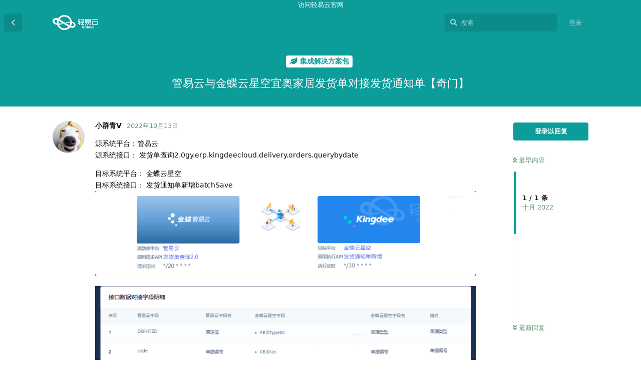

--- FILE ---
content_type: text/html; charset=utf-8
request_url: https://bbs.qeasy.cloud/d/751-guan-yi-yun-yu-jin-die-yun-xing-kong-yi-ao-jia-ju-fa-huo-dan-dui-jie-fa-huo-tong-zhi-dan-qi-men
body_size: 20415
content:
<!doctype html>
<html  dir="ltr"        lang="zh-Hans" >
    <head>
        <meta charset="utf-8">
        <title>管易云与金蝶云星空宜奥家居发货单对接发货通知单【奇门】 - 系统数据集成交流社区</title>

        <link rel="stylesheet" href="https://bbs.qeasy.cloud/assets/forum.css?v=b81b62be">
<link rel="canonical" href="https://bbs.qeasy.cloud/d/751-guan-yi-yun-yu-jin-die-yun-xing-kong-yi-ao-jia-ju-fa-huo-dan-dui-jie-fa-huo-tong-zhi-dan-qi-men">
<link rel="preload" href="https://bbs.qeasy.cloud/assets/forum.css?v=b81b62be" as="style">
<link rel="preload" href="https://bbs.qeasy.cloud/assets/forum.js?v=0d6ab2e2" as="script">
<link rel="preload" href="https://bbs.qeasy.cloud/assets/forum-zh-Hans.js?v=0f441be2" as="script">
<link rel="preload" href="https://bbs.qeasy.cloud/assets/fonts/fa-solid-900.woff2" as="font" type="font/woff2" crossorigin="">
<link rel="preload" href="https://bbs.qeasy.cloud/assets/fonts/fa-regular-400.woff2" as="font" type="font/woff2" crossorigin="">
<meta name="viewport" content="width=device-width, initial-scale=1, maximum-scale=1, minimum-scale=1">
<meta name="description" content="源系统平台：管易云 源系统接口： 发货单查询2.0gy.erp.kingdeecloud.delivery.orders.querybydate 目标系统平台： 金蝶云星空 目标系统接口： 发货通知单新增batchSave 源平台元数据配置： { &quot;id&quot;: &quot;code&quot;, &quot;api&quot;:...">
<meta name="theme-color" content="#0C9C9A">
<meta name="application-name" content="系统数据集成交流社区">
<meta name="robots" content="index, follow">
<meta name="twitter:card" content="summary_large_image">
<meta name="twitter:image" content="https://bbs.qeasy.cloud/assets/site-image-w7o1wmg0.png">
<meta name="twitter:title" content="管易云与金蝶云星空宜奥家居发货单对接发货通知单【奇门】">
<meta name="article:published_time" content="2022-10-13T10:54:58+00:00">
<meta name="twitter:description" content="源系统平台：管易云 源系统接口： 发货单查询2.0gy.erp.kingdeecloud.delivery.orders.querybydate 目标系统平台： 金蝶云星空 目标系统接口： 发货通知单新增batchSave 源平台元数据配置： { &quot;id&quot;: &quot;code&quot;, &quot;api&quot;:...">
<meta name="twitter:url" content="https://bbs.qeasy.cloud/d/751-guan-yi-yun-yu-jin-die-yun-xing-kong-yi-ao-jia-ju-fa-huo-dan-dui-jie-fa-huo-tong-zhi-dan-qi-men">
<link rel="shortcut icon" href="https://bbs.qeasy.cloud/assets/favicon-ccntpfpb.png">
<meta property="og:site_name" content="系统数据集成交流社区">
<meta property="og:type" content="article">
<meta property="og:image" content="https://bbs.qeasy.cloud/assets/site-image-w7o1wmg0.png">
<meta property="og:title" content="管易云与金蝶云星空宜奥家居发货单对接发货通知单【奇门】">
<meta property="og:description" content="源系统平台：管易云 源系统接口： 发货单查询2.0gy.erp.kingdeecloud.delivery.orders.querybydate 目标系统平台： 金蝶云星空 目标系统接口： 发货通知单新增batchSave 源平台元数据配置： { &quot;id&quot;: &quot;code&quot;, &quot;api&quot;:...">
<meta property="og:url" content="https://bbs.qeasy.cloud/d/751-guan-yi-yun-yu-jin-die-yun-xing-kong-yi-ao-jia-ju-fa-huo-dan-dui-jie-fa-huo-tong-zhi-dan-qi-men">
<script type="application/ld+json">[{"@context":"http:\/\/schema.org","@type":"QAPage","publisher":{"@type":"Organization","name":"\u7cfb\u7edf\u6570\u636e\u96c6\u6210\u4ea4\u6d41\u793e\u533a","url":"https:\/\/bbs.qeasy.cloud","description":"\u7cfb\u7edf\u6570\u636e\u5bf9\u63a5\u6280\u672f\u4ea4\u6d41\u793e\u533a\u3002\u53ef\u89c6\u5316\u7684\u914d\u7f6e\uff0c\u8f7b\u677e\u70b9\u51fb\u9f20\u6807\u5b9e\u73b0\u91d1\u8776\u3001\u7528\u53cb\u3001\u7535\u5546\u3001CRM\u3001WMS\u3001MES\u7b49\u7cfb\u7edf\u63a5\u53e3\u6570\u636e\u3002\u5df2\u7ecf\u96c6\u6210\u4e86\u6d77\u91cf\u7684\u7cfb\u7edfAPI\u6807\u51c6\u63a5\u53e3\u3002","logo":"https:\/\/bbs.qeasy.cloud\/assets\/logo-jjkhphui.png"},"image":"https:\/\/bbs.qeasy.cloud\/assets\/site-image-w7o1wmg0.png","headline":"\u7ba1\u6613\u4e91\u4e0e\u91d1\u8776\u4e91\u661f\u7a7a\u5b9c\u5965\u5bb6\u5c45\u53d1\u8d27\u5355\u5bf9\u63a5\u53d1\u8d27\u901a\u77e5\u5355\u3010\u5947\u95e8\u3011","datePublished":"2022-10-13T10:54:58+00:00","description":"\u6e90\u7cfb\u7edf\u5e73\u53f0\uff1a\u7ba1\u6613\u4e91 \u6e90\u7cfb\u7edf\u63a5\u53e3\uff1a \u53d1\u8d27\u5355\u67e5\u8be22.0gy.erp.kingdeecloud.delivery.orders.querybydate \u76ee\u6807\u7cfb\u7edf\u5e73\u53f0\uff1a \u91d1\u8776\u4e91\u661f\u7a7a \u76ee\u6807\u7cfb\u7edf\u63a5\u53e3\uff1a \u53d1\u8d27\u901a\u77e5\u5355\u65b0\u589ebatchSave \u6e90\u5e73\u53f0\u5143\u6570\u636e\u914d\u7f6e\uff1a { \"id\": \"code\", \"api\":...","url":"https:\/\/bbs.qeasy.cloud\/d\/751-guan-yi-yun-yu-jin-die-yun-xing-kong-yi-ao-jia-ju-fa-huo-dan-dui-jie-fa-huo-tong-zhi-dan-qi-men","mainEntity":{"@type":"Question","name":"\u7ba1\u6613\u4e91\u4e0e\u91d1\u8776\u4e91\u661f\u7a7a\u5b9c\u5965\u5bb6\u5c45\u53d1\u8d27\u5355\u5bf9\u63a5\u53d1\u8d27\u901a\u77e5\u5355\u3010\u5947\u95e8\u3011","text":"\u003Cp\u003E\u6e90\u7cfb\u7edf\u5e73\u53f0\uff1a\u7ba1\u6613\u4e91\u003Cbr\u003E\n\u6e90\u7cfb\u7edf\u63a5\u53e3\uff1a \u53d1\u8d27\u5355\u67e5\u8be22.0gy.erp.kingdeecloud.delivery.orders.querybydate\u003C\/p\u003E\n\n\u003Cp\u003E\u76ee\u6807\u7cfb\u7edf\u5e73\u53f0\uff1a \u91d1\u8776\u4e91\u661f\u7a7a\u003Cbr\u003E\n\u76ee\u6807\u7cfb\u7edf\u63a5\u53e3\uff1a   \u53d1\u8d27\u901a\u77e5\u5355\u65b0\u589ebatchSave\u003Cbr\u003E\n\u003Cimg src=\"\/\/pic.qeasy.cloud\/2022-10-13\/1665658461-408940-image.png~tplv-syqr462i7n-qeasy.image\" title=\"\" alt=\"\"\u003E\u003C\/p\u003E\n\n\n\u003Cp\u003E\u003Cimg src=\"\/\/pic.qeasy.cloud\/2022-10-13\/1665658468-204347-image.png~tplv-syqr462i7n-qeasy.image\" title=\"\" alt=\"\"\u003E\u003C\/p\u003E\n\n\n\u003Cp\u003E\u6e90\u5e73\u53f0\u5143\u6570\u636e\u914d\u7f6e\uff1a\u003C\/p\u003E\n\u003Cpre\u003E\u003Ccode class=\"language-json\"\u003E{\n  \"id\": \"code\",\n  \"api\": \"gy.erp.kingdeecloud.delivery.orders.querybydate\",\n  \"type\": \"QUERY\",\n  \"method\": \"POST\",\n  \"number\": \"code\",\n  \"idCheck\": true,\n  \"request\": [\n    {\n      \"type\": \"string\",\n      \"field\": \"start_date\",\n      \"label\": \"\u521b\u5efa\u65f6\u95f4\u5f00\u59cb\u6bb5\",\n      \"value\": \"2022-06-06 14:00:00\",\n      \"describe\": null,\n      \"is_required\": true\n    },\n    {\n      \"type\": \"string\",\n      \"field\": \"end_date\",\n      \"label\": \"\u521b\u5efa\u65f6\u95f4\u7ed3\u675f\u6bb5\",\n      \"value\": \"2022-06-06 16:00:00\",\n      \"describe\": null,\n      \"is_required\": true\n    },\n    {\n      \"type\": \"string\",\n      \"field\": \"del\",\n      \"label\": \"\u8fd4\u56de\u662f\u5426\u4f5c\u5e9f\u7684\u5355\u636e\",\n      \"value\": \"0\",\n      \"describe\": null,\n      \"is_required\": false\n    },\n    {\n      \"type\": \"string\",\n      \"field\": \"delivery\",\n      \"label\": \"\u53d1\u8d27\u72b6\u6001\",\n      \"value\": \"1\",\n      \"describe\": null,\n      \"is_required\": false\n    },\n    {\n      \"type\": \"string\",\n      \"field\": \"shop_code\",\n      \"label\": \"\u5e97\u94fa\u4ee3\u7801\",\n      \"value\": null,\n      \"describe\": null,\n      \"is_required\": false\n    }\n  ],\n  \"response\": [\n    {\n      \"type\": \"String\",\n      \"field\": \"code\",\n      \"label\": \"\u5355\u636e\u7f16\u53f7\",\n      \"value\": null,\n      \"describe\": null,\n      \"is_required\": false\n    },\n    {\n      \"type\": \"String\",\n      \"field\": \"tagName\",\n      \"label\": \"\u6807\u8bb0\u540d\",\n      \"value\": null,\n      \"describe\": null,\n      \"is_required\": false\n    },\n    {\n      \"type\": \"String\",\n      \"field\": \"tagCode\",\n      \"label\": \"\u6807\u8bb0\u7801\",\n      \"value\": null,\n      \"describe\": null,\n      \"is_required\": false\n    },\n    {\n      \"type\": \"String\",\n      \"field\": \"shop_code\",\n      \"label\": \"\u5e97\u94fa\u4ee3\u7801\",\n      \"value\": null,\n      \"describe\": null,\n      \"is_required\": false\n    },\n    {\n      \"type\": \"String\",\n      \"field\": \"warehouse_code\",\n      \"label\": \"\u4ed3\u5e93\u4ee3\u7801\",\n      \"value\": null,\n      \"describe\": null,\n      \"is_required\": false\n    },\n    {\n      \"type\": \"String\",\n      \"field\": \"delivery_time\",\n      \"label\": \"\u4ea4\u8d27\u65f6\u95f4\",\n      \"value\": null,\n      \"describe\": null,\n      \"is_required\": false\n    },\n    {\n      \"type\": \"String\",\n      \"field\": \"platform_code\",\n      \"label\": \"\u5e73\u53f0\u5355\u53f7\",\n      \"value\": null,\n      \"describe\": null,\n      \"is_required\": false\n    },\n    {\n      \"type\": \"String\",\n      \"field\": \"vip_code\",\n      \"label\": \"\u4f1a\u5458\u4ee3\u7801\",\n      \"value\": null,\n      \"describe\": null,\n      \"is_required\": false\n    },\n    {\n      \"type\": \"String\",\n      \"field\": \"vip_name\",\n      \"label\": \"\u4f1a\u5458\u540d\u79f0\",\n      \"value\": null,\n      \"describe\": null,\n      \"is_required\": false\n    },\n    {\n      \"type\": \"String\",\n      \"field\": \"receiver_name\",\n      \"label\": \"\u6536\u8d27\u4eba\u59d3\u540d\",\n      \"value\": null,\n      \"describe\": null,\n      \"is_required\": false\n    },\n    {\n      \"type\": \"String\",\n      \"field\": \"receiver_phone\",\n      \"label\": \"\u6536\u8d27\u4eba\u7535\u8bdd\",\n      \"value\": null,\n      \"describe\": null,\n      \"is_required\": false\n    },\n    {\n      \"type\": \"String\",\n      \"field\": \"receiver_mobile\",\n      \"label\": \"\u5ba1\u6838\u4eba\",\n      \"value\": null,\n      \"describe\": null,\n      \"is_required\": false\n    },\n    {\n      \"type\": \"String\",\n      \"field\": \"area_name\",\n      \"label\": \"\u6536\u8d27\u5730\u533a\",\n      \"value\": null,\n      \"describe\": null,\n      \"is_required\": false\n    },\n    {\n      \"type\": \"String\",\n      \"field\": \"receiver_address\",\n      \"label\": \"\u6536\u8d27\u5730\u5740\",\n      \"value\": null,\n      \"describe\": null,\n      \"is_required\": false\n    },\n    {\n      \"type\": \"String\",\n      \"field\": \"express_code\",\n      \"label\": \"\u5feb\u9012\u516c\u53f8\u4ee3\u7801\",\n      \"value\": null,\n      \"describe\": null,\n      \"is_required\": false\n    },\n    {\n      \"type\": \"String\",\n      \"field\": \"express_name\",\n      \"label\": \"\u5feb\u9012\u516c\u53f8\u540d\u79f0\",\n      \"value\": null,\n      \"describe\": null,\n      \"is_required\": false\n    },\n    {\n      \"type\": \"String\",\n      \"field\": \"express_no\",\n      \"label\": \"\u5feb\u9012\u5355\u53f7\",\n      \"value\": null,\n      \"describe\": null,\n      \"is_required\": false\n    },\n    {\n      \"type\": \"String\",\n      \"field\": \"listId\",\n      \"label\": \"\u5217\u8868Id\",\n      \"value\": null,\n      \"describe\": null,\n      \"is_required\": false\n    },\n    {\n      \"type\": \"String\",\n      \"field\": \"detailApi\",\n      \"label\": \"\u8be6\u7ec6Api\",\n      \"value\": null,\n      \"describe\": null,\n      \"is_required\": false\n    },\n    {\n      \"type\": \"array\",\n      \"field\": \"details\",\n      \"label\": \"\u5546\u54c1\u5217\u8868\",\n      \"children\": [\n        {\n          \"type\": \"String\",\n          \"field\": \"qty\",\n          \"label\": \"\u5546\u54c1\u6570\u91cf\",\n          \"value\": null,\n          \"parent\": \"details\",\n          \"describe\": null,\n          \"is_required\": false\n        },\n        {\n          \"type\": \"String\",\n          \"field\": \"price\",\n          \"label\": \"\u5b9e\u9645\u5355\u4ef7\",\n          \"value\": null,\n          \"parent\": \"details\",\n          \"describe\": null,\n          \"is_required\": false\n        },\n        {\n          \"type\": \"String\",\n          \"field\": \"amount\",\n          \"label\": \"\u5546\u54c1\u603b\u4ef7\",\n          \"value\": null,\n          \"parent\": \"details\",\n          \"describe\": null,\n          \"is_required\": false\n        },\n        {\n          \"type\": \"String\",\n          \"field\": \"memo\",\n          \"label\": \"\u5907\u6ce8\",\n          \"value\": null,\n          \"parent\": \"details\",\n          \"describe\": null,\n          \"is_required\": false\n        },\n        {\n          \"type\": \"String\",\n          \"field\": \"batchs\",\n          \"label\": \"\u6279\u6b21\",\n          \"value\": null,\n          \"parent\": \"details\",\n          \"describe\": null,\n          \"is_required\": false\n        },\n        {\n          \"type\": \"String\",\n          \"field\": \"sns\",\n          \"label\": \"\u793e\u4ea4\u7f51\u7edc\",\n          \"value\": null,\n          \"parent\": \"details\",\n          \"describe\": null,\n          \"is_required\": false\n        },\n        {\n          \"type\": \"String\",\n          \"field\": \"goods_id\",\n          \"label\": \"\u5546\u54c1\u6807\u8bc6\",\n          \"value\": null,\n          \"parent\": \"details\",\n          \"describe\": null,\n          \"is_required\": false\n        },\n        {\n          \"type\": \"String\",\n          \"field\": \"is_gift\",\n          \"label\": \"\u662f\u5426\u8d60\u54c1\",\n          \"value\": null,\n          \"parent\": \"details\",\n          \"describe\": null,\n          \"is_required\": false\n        },\n        {\n          \"type\": \"String\",\n          \"field\": \"discount_fee\",\n          \"label\": \"\u8ba9\u5229\u91d1\u989d\",\n          \"value\": null,\n          \"parent\": \"details\",\n          \"describe\": null,\n          \"is_required\": false\n        },\n        {\n          \"type\": \"String\",\n          \"field\": \"amount_after\",\n          \"label\": \"\u8ba9\u5229\u540e\u91d1\u989d\",\n          \"value\": null,\n          \"parent\": \"details\",\n          \"describe\": null,\n          \"is_required\": false\n        },\n        {\n          \"type\": \"String\",\n          \"field\": \"post_fee\",\n          \"label\": \"\u7269\u6d41\u8d39\u7528\",\n          \"value\": null,\n          \"parent\": \"details\",\n          \"describe\": null,\n          \"is_required\": false\n        },\n        {\n          \"type\": \"String\",\n          \"field\": \"post_cost\",\n          \"label\": \"\u7269\u6d41\u6210\u672c\",\n          \"value\": null,\n          \"parent\": \"details\",\n          \"describe\": null,\n          \"is_required\": false\n        },\n        {\n          \"type\": \"String\",\n          \"field\": \"tax_rate\",\n          \"label\": \"\u7a0e\u7387\",\n          \"value\": null,\n          \"parent\": \"details\",\n          \"describe\": null,\n          \"is_required\": false\n        },\n        {\n          \"type\": \"String\",\n          \"field\": \"cost_price\",\n          \"label\": \"\u6210\u672c\u4ef7\",\n          \"value\": null,\n          \"parent\": \"details\",\n          \"describe\": null,\n          \"is_required\": false\n        },\n        {\n          \"type\": \"String\",\n          \"field\": \"trade_code\",\n          \"label\": \"\u9500\u552e\u8ba2\u5355\u53f7\",\n          \"value\": null,\n          \"parent\": \"details\",\n          \"describe\": null,\n          \"is_required\": false\n        },\n        {\n          \"type\": \"String\",\n          \"field\": \"platform_code\",\n          \"label\": \"\u5e73\u53f0\u5355\u53f7\",\n          \"value\": null,\n          \"parent\": \"details\",\n          \"describe\": null,\n          \"is_required\": false\n        },\n        {\n          \"type\": \"String\",\n          \"field\": \"other_service_fee\",\n          \"label\": \"\u5176\u4ed6\u670d\u52a1\u8d39\",\n          \"value\": null,\n          \"parent\": \"details\",\n          \"describe\": null,\n          \"is_required\": false\n        },\n        {\n          \"type\": \"String\",\n          \"field\": \"tax_amount\",\n          \"label\": \"\u7a0e\u989d\",\n          \"value\": null,\n          \"parent\": \"details\",\n          \"describe\": null,\n          \"is_required\": false\n        }\n      ],\n      \"describe\": null,\n      \"is_required\": false\n    }\n  ],\n  \"condition\": [\n    [\n      {\n        \"field\": \"shop_code\",\n        \"logic\": \"eq\",\n        \"value\": \"004\"\n      }\n    ],\n    [\n      {\n        \"field\": \"shop_code\",\n        \"logic\": \"eq\",\n        \"value\": \"alibaba\"\n      }\n    ],\n    [\n      {\n        \"field\": \"shop_code\",\n        \"logic\": \"eq\",\n        \"value\": \"HONGXING\"\n      }\n    ],\n    [\n      {\n        \"field\": \"shop_code\",\n        \"logic\": \"eq\",\n        \"value\": \"11418388\"\n      }\n    ],\n    [\n      {\n        \"field\": \"shop_code\",\n        \"logic\": \"eq\",\n        \"value\": \"003\"\n      }\n    ],\n    [\n      {\n        \"field\": \"shop_code\",\n        \"logic\": \"eq\",\n        \"value\": \"1000855\"\n      }\n    ],\n    [\n      {\n        \"field\": \"shop_code\",\n        \"logic\": \"eq\",\n        \"value\": \"650928\"\n      }\n    ],\n    [\n      {\n        \"field\": \"shop_code\",\n        \"logic\": \"eq\",\n        \"value\": \"163389\"\n      }\n    ],\n    [\n      {\n        \"field\": \"shop_code\",\n        \"logic\": \"eq\",\n        \"value\": \"38\"\n      }\n    ],\n    [\n      {\n        \"field\": \"shop_code\",\n        \"logic\": \"eq\",\n        \"value\": \"JBMEOM\"\n      }\n    ],\n    [\n      {\n        \"field\": \"shop_code\",\n        \"logic\": \"eq\",\n        \"value\": \"005\"\n      }\n    ],\n    [\n      {\n        \"field\": \"shop_code\",\n        \"logic\": \"eq\",\n        \"value\": \"1216\"\n      }\n    ]\n  ],\n  \"pagination\": {\n    \"pageSize\": 100\n  },\n  \"otherRequest\": [\n    {\n      \"type\": \"string\",\n      \"field\": \"page_size\",\n      \"label\": \"\u5206\u9875\u5927\u5c0f\",\n      \"value\": \"{{PAGINATION_PAGE_SIZE}}\",\n      \"describe\": \"\u9ed8\u8ba4\u4e3a10\",\n      \"is_required\": false\n    },\n    {\n      \"type\": \"string\",\n      \"field\": \"page_no\",\n      \"label\": \"\u9875\u53f7\",\n      \"value\": \"{{PAGINATION_START_PAGE}}\",\n      \"describe\": \"\u9ed8\u8ba41\",\n      \"is_required\": false\n    },\n    {\n      \"type\": \"object\",\n      \"field\": \"detailApi\",\n      \"label\": \"\u8be6\u60c5\u67e5\u8be2api\",\n      \"children\": [\n        {\n          \"type\": \"string\",\n          \"field\": \"api\",\n          \"label\": \"api\",\n          \"value\": \"gy.erp.kingdeecloud.delivery.details.querybycode\",\n          \"parent\": \"detailApi\",\n          \"describe\": null,\n          \"is_required\": false\n        }\n      ],\n      \"describe\": null,\n      \"is_required\": false\n    }\n  ],\n  \"otherResponse\": []\n}\u003C\/code\u003E\u003Cscript async=\"\" crossorigin=\"anonymous\" data-hljs-style=\"github\" integrity=\"sha384-ryUuFF+lg0ZHUA7DaXhvSekelOyHvqE2+5VtldjgFG+Y99aBpL8SNXEPubG6UTNv\" src=\"https:\/\/cdn.jsdelivr.net\/gh\/s9e\/hljs-loader@1.0.32\/loader.min.js\"\u003E\u003C\/script\u003E\u003C\/pre\u003E\n\u003Cp\u003E\u76ee\u6807\u5e73\u53f0\u5143\u6570\u636e\u914d\u7f6e\uff1a\u003C\/p\u003E\n\u003Cpre\u003E\u003Ccode class=\"language-json\"\u003E{\n  \"id\": null,\n  \"api\": \"batchSave\",\n  \"type\": \"EXECUTE\",\n  \"method\": \"POST\",\n  \"number\": null,\n  \"idCheck\": true,\n  \"request\": [\n    {\n      \"type\": \"string\",\n      \"field\": \"FBillTypeID\",\n      \"label\": \"\u5355\u636e\u7c7b\u578b\",\n      \"value\": \"DSFHTZD\",\n      \"parser\": {\n        \"name\": \"ConvertObjectParser\",\n        \"params\": \"FNumber\"\n      },\n      \"describe\": \"\u5355\u636e\u7c7b\u578b\",\n      \"is_required\": false\n    },\n    {\n      \"type\": \"string\",\n      \"field\": \"FBillNo\",\n      \"label\": \"\u5355\u636e\u7f16\u53f7\",\n      \"value\": \"{{code}}\",\n      \"describe\": \"\u5355\u636e\u7f16\u53f7\",\n      \"is_required\": false\n    },\n    {\n      \"type\": \"string\",\n      \"field\": \"FSaleOrgId\",\n      \"label\": \"\u9500\u552e\u7ec4\u7ec7\",\n      \"value\": \"100\",\n      \"parser\": {\n        \"name\": \"ConvertObjectParser\",\n        \"params\": \"FNumber\"\n      },\n      \"describe\": \"\u9500\u552e\u7ec4\u7ec7\",\n      \"is_required\": false\n    },\n    {\n      \"type\": \"string\",\n      \"field\": \"FDate\",\n      \"label\": \"\u65e5\u671f\",\n      \"value\": \"{{delivery_time}}\",\n      \"describe\": \"\u65e5\u671f\",\n      \"is_required\": false\n    },\n    {\n      \"type\": \"string\",\n      \"field\": \"FCustomerID\",\n      \"label\": \"\u5ba2\u6237\",\n      \"value\": \"{{shop_code}}\",\n      \"parser\": {\n        \"name\": \"ConvertObjectParser\",\n        \"params\": \"FNumber\"\n      },\n      \"describe\": \"\u5ba2\u6237\",\n      \"is_required\": false\n    },\n    {\n      \"type\": \"string\",\n      \"field\": \"FSaleDeptID\",\n      \"label\": \"\u9500\u552e\u90e8\u95e8\",\n      \"value\": \"{{shop_code}}\",\n      \"parser\": {\n        \"name\": \"ConvertObjectParser\",\n        \"params\": \"FNumber\"\n      },\n      \"describe\": \"\u9500\u552e\u90e8\u95e8\",\n      \"is_required\": false\n    },\n    {\n      \"type\": \"string\",\n      \"field\": \"F_ora_platform_code\",\n      \"label\": \"\u7f51\u4e0a\u8ba2\u5355\u53f7\",\n      \"value\": \"{{platform_code}}\",\n      \"describe\": \"\u8fd0\u8f93\u5355\u53f7\",\n      \"is_required\": false\n    },\n    {\n      \"type\": \"string\",\n      \"field\": \"FNote\",\n      \"label\": \"\u5907\u6ce8\",\n      \"value\": null,\n      \"describe\": \"\u5907\u6ce8\",\n      \"is_required\": false\n    },\n    {\n      \"type\": \"string\",\n      \"field\": \"FDeliveryOrgID\",\n      \"label\": \"\u53d1\u8d27\u7ec4\u7ec7\",\n      \"value\": \"100\",\n      \"parser\": {\n        \"name\": \"ConvertObjectParser\",\n        \"params\": \"FNumber\"\n      },\n      \"describe\": \"\u53d1\u8d27\u7ec4\u7ec7\",\n      \"is_required\": false\n    },\n    {\n      \"type\": \"string\",\n      \"field\": \"FReceiverContactID\",\n      \"label\": \"\u6536\u8d27\u65b9\u8054\u7cfb\u4eba\",\n      \"value\": null,\n      \"parser\": {\n        \"name\": \"ConvertObjectParser\",\n        \"params\": \"FNumber\"\n      },\n      \"describe\": \"\u6536\u8d27\u65b9\u8054\u7cfb\u4eba\",\n      \"is_required\": false\n    },\n    {\n      \"type\": \"string\",\n      \"field\": \"FOwnerTypeIdHead\",\n      \"label\": \"\u8d27\u4e3b\u7c7b\u578b\",\n      \"value\": \"BD_OwnerOrg\",\n      \"describe\": \"\u8d27\u4e3b\u7c7b\u578b\",\n      \"is_required\": false\n    },\n    {\n      \"type\": \"string\",\n      \"field\": \"FOwnerIdHead\",\n      \"label\": \"\u8d27\u4e3b\",\n      \"value\": \"100\",\n      \"parser\": {\n        \"name\": \"ConvertObjectParser\",\n        \"params\": \"FNumber\"\n      },\n      \"describe\": \"\u8d27\u4e3b\",\n      \"is_required\": false\n    },\n    {\n      \"type\": \"object\",\n      \"field\": \"SubHeadEntity\",\n      \"label\": \"\u8d22\u52a1\u4fe1\u606f\",\n      \"children\": [\n        {\n          \"type\": \"string\",\n          \"field\": \"FSettleOrgID\",\n          \"label\": \"\u7ed3\u7b97\u7ec4\u7ec7\",\n          \"value\": \"100\",\n          \"parent\": \"SubHeadEntity\",\n          \"parser\": {\n            \"name\": \"ConvertObjectParser\",\n            \"params\": \"FNumber\"\n          }\n        },\n        {\n          \"type\": \"string\",\n          \"field\": \"FSETTLECURRID\",\n          \"label\": \"\u7ed3\u7b97\u5e01\u522b\",\n          \"value\": \"PRE001\",\n          \"parent\": \"SubHeadEntity\",\n          \"parser\": {\n            \"name\": \"ConvertObjectParser\",\n            \"params\": \"FNumber\"\n          }\n        }\n      ]\n    },\n    {\n      \"type\": \"array\",\n      \"field\": \"FEntity\",\n      \"label\": \"\u660e\u7ec6\u4fe1\u606f\",\n      \"value\": \"details\",\n      \"children\": [\n        {\n          \"type\": \"string\",\n          \"field\": \"FMaterialID\",\n          \"label\": \"\u7269\u6599\u7f16\u7801\",\n          \"value\": \"{{details.goods_code}}\",\n          \"parent\": \"FEntity\",\n          \"parser\": {\n            \"name\": \"ConvertObjectParser\",\n            \"params\": \"FNumber\"\n          },\n          \"describe\": \"\u7269\u6599\u7f16\u7801\",\n          \"is_required\": false\n        },\n        {\n          \"type\": \"string\",\n          \"field\": \"FQty\",\n          \"label\": \"\u9500\u552e\u6570\u91cf\",\n          \"value\": \"{{details.qty}}\",\n          \"parent\": \"FEntity\",\n          \"describe\": \"\u9500\u552e\u6570\u91cf\",\n          \"is_required\": false\n        },\n        {\n          \"type\": \"string\",\n          \"field\": \"FStockID\",\n          \"label\": \"\u51fa\u8d27\u4ed3\u5e93\",\n          \"value\": \"{{warehouse_code}}\",\n          \"parent\": \"FEntity\",\n          \"parser\": {\n            \"name\": \"ConvertObjectParser\",\n            \"params\": \"FNumber\"\n          },\n          \"describe\": \"\u51fa\u8d27\u4ed3\u5e93\",\n          \"is_required\": false\n        },\n        {\n          \"type\": \"string\",\n          \"field\": \"FNoteEntry\",\n          \"label\": \"\u5907\u6ce8\",\n          \"value\": \"{{details.memo}}\",\n          \"parent\": \"FEntity\",\n          \"describe\": \"\u5907\u6ce8\",\n          \"is_required\": false\n        },\n        {\n          \"type\": \"string\",\n          \"field\": \"FLot\",\n          \"label\": \"\u6279\u53f7\",\n          \"value\": null,\n          \"parent\": \"FEntity\",\n          \"parser\": {\n            \"name\": \"ConvertObjectParser\",\n            \"params\": \"FNumber\"\n          },\n          \"describe\": \"\u6279\u53f7\",\n          \"is_required\": false\n        },\n        {\n          \"type\": \"string\",\n          \"field\": \"FPRODUCEDATE\",\n          \"label\": \"\u751f\u4ea7\u65e5\u671f\",\n          \"value\": null,\n          \"parent\": \"FEntity\",\n          \"describe\": \"\u751f\u4ea7\u65e5\u671f\",\n          \"is_required\": false\n        },\n        {\n          \"type\": \"string\",\n          \"field\": \"FEXPPERIOD\",\n          \"label\": \"\u4fdd\u8d28\u671f\",\n          \"value\": null,\n          \"parent\": \"FEntity\",\n          \"describe\": \"\u4fdd\u8d28\u671f\",\n          \"is_required\": false\n        },\n        {\n          \"type\": \"string\",\n          \"field\": \"FEXPIRYDATE\",\n          \"label\": \"\u6709\u6548\u671f\u81f3\",\n          \"value\": null,\n          \"parent\": \"FEntity\",\n          \"describe\": \"\u6709\u6548\u671f\u81f3\",\n          \"is_required\": false\n        },\n        {\n          \"type\": \"string\",\n          \"field\": \"FIsFree\",\n          \"label\": \"\u662f\u5426\u8d60\u54c1\",\n          \"value\": \"{{details.is_gift}}\",\n          \"parent\": \"FEntity\",\n          \"describe\": \"\u662f\u5426\u8d60\u54c1\",\n          \"is_required\": false\n        },\n        {\n          \"type\": \"string\",\n          \"field\": \"FPrice\",\n          \"label\": \"\u5355\u4ef7\",\n          \"value\": null,\n          \"parent\": \"FEntity\",\n          \"describe\": \"\u5355\u4ef7\",\n          \"is_required\": false\n        },\n        {\n          \"type\": \"string\",\n          \"field\": \"FTaxPrice\",\n          \"label\": \"\u542b\u7a0e\u5355\u4ef7\",\n          \"value\": null,\n          \"parent\": \"FEntity\",\n          \"describe\": \"\u542b\u7a0e\u5355\u4ef7\",\n          \"is_required\": false\n        },\n        {\n          \"type\": \"string\",\n          \"field\": \"FEntryTaxRate\",\n          \"label\": \"\u7a0e\u7387%\",\n          \"value\": null,\n          \"parent\": \"FEntity\",\n          \"describe\": \"\u7a0e\u7387%\",\n          \"is_required\": false\n        },\n        {\n          \"type\": \"string\",\n          \"field\": \"FAmount\",\n          \"label\": \"\u91d1\u989d\",\n          \"value\": null,\n          \"parent\": \"FEntity\",\n          \"describe\": \"\u91d1\u989d\",\n          \"is_required\": false\n        },\n        {\n          \"type\": \"string\",\n          \"field\": \"FEntryTaxAmount\",\n          \"label\": \"\u7a0e\u989d\",\n          \"value\": null,\n          \"parent\": \"FEntity\",\n          \"describe\": \"\u7a0e\u989d\",\n          \"is_required\": false\n        },\n        {\n          \"type\": \"string\",\n          \"field\": \"FAllAmount\",\n          \"label\": \"\u4ef7\u7a0e\u5408\u8ba1\",\n          \"value\": \"{{details.amount_after}}\",\n          \"parent\": \"FEntity\",\n          \"describe\": \"\u4ef7\u7a0e\u5408\u8ba1\",\n          \"is_required\": false\n        }\n      ],\n      \"describe\": \"\u660e\u7ec6\u4fe1\u606f\",\n      \"is_required\": false\n    }\n  ],\n  \"response\": [],\n  \"operation\": {\n    \"rows\": 20,\n    \"method\": \"batchArraySave\",\n    \"rowsKey\": \"array\"\n  },\n  \"otherRequest\": [\n    {\n      \"type\": \"string\",\n      \"field\": \"FormId\",\n      \"label\": \"\u4e1a\u52a1\u5bf9\u8c61\u8868\u5355Id\",\n      \"value\": \"SAL_DELIVERYNOTICE\",\n      \"describe\": \"\u5fc5\u987b\u586b\u5199\u91d1\u8776\u7684\u8868\u5355ID\u5982:PUR_PurchaseOrder\",\n      \"is_required\": true\n    },\n    {\n      \"type\": \"string\",\n      \"field\": \"Operation\",\n      \"label\": \"\u6267\u884c\u7684\u64cd\u4f5c\",\n      \"value\": \"BatchSave\",\n      \"describe\": null,\n      \"is_required\": true\n    },\n    {\n      \"type\": \"bool\",\n      \"field\": \"IsAutoSubmitAndAudit\",\n      \"label\": \"\u63d0\u4ea4\u5e76\u5ba1\u6838\",\n      \"value\": \"true\",\n      \"describe\": null,\n      \"is_required\": true\n    },\n    {\n      \"type\": \"bool\",\n      \"field\": \"IsVerifyBaseDataField\",\n      \"label\": \"\u9a8c\u8bc1\u57fa\u7840\u8d44\u6599\",\n      \"value\": \"false\",\n      \"describe\": \"\u662f\u5426\u9a8c\u8bc1\u6240\u6709\u7684\u57fa\u7840\u8d44\u6599\u6709\u6548\u6027\uff0c\u5e03\u5c14\u7c7b\uff0c\u9ed8\u8ba4false\uff08\u975e\u5fc5\u5f55\uff09\",\n      \"is_required\": false\n    }\n  ],\n  \"otherResponse\": []\n}\u003C\/code\u003E\u003Cscript async=\"\" crossorigin=\"anonymous\" data-hljs-style=\"github\" integrity=\"sha384-ryUuFF+lg0ZHUA7DaXhvSekelOyHvqE2+5VtldjgFG+Y99aBpL8SNXEPubG6UTNv\" src=\"https:\/\/cdn.jsdelivr.net\/gh\/s9e\/hljs-loader@1.0.32\/loader.min.js\"\u003E\u003C\/script\u003E\u003C\/pre\u003E\n","dateCreated":"2022-10-13T10:54:58+00:00","author":{"@type":"Person","name":"\u5c0f\u7fa4\u9752V"},"answerCount":0}},{"@context":"http:\/\/schema.org","@type":"BreadcrumbList","itemListElement":{"@type":"ListItem","name":"\u96c6\u6210\u89e3\u51b3\u65b9\u6848\u5305","item":"https:\/\/bbs.qeasy.cloud\/t\/solution-package","position":1}},{"@context":"http:\/\/schema.org","@type":"WebSite","url":"https:\/\/bbs.qeasy.cloud\/","potentialAction":{"@type":"SearchAction","target":"https:\/\/bbs.qeasy.cloud\/?q={search_term_string}","query-input":"required name=search_term_string"}}]</script>
<link rel="alternate" type="application/atom+xml" title="论坛活动" href="https://bbs.qeasy.cloud/atom" />
<link rel="alternate" type="application/atom+xml" title="论坛新帖" href="https://bbs.qeasy.cloud/atom/discussions" />
<link rel="alternate" type="application/atom+xml" title="这篇主题" href="https://bbs.qeasy.cloud/atom/d/751-guan-yi-yun-yu-jin-die-yun-xing-kong-yi-ao-jia-ju-fa-huo-dan-dui-jie-fa-huo-tong-zhi-dan-qi-men" />
    </head>

    <body>
        <div style="
    display: block;
     background-color: #0c9c9a;
    color: #fff;
    text-align: center;
">
        <a href='https://www.qeasy.cloud' style='color:#fff'>访问轻易云官网</a>
    </div>

<div id="app" class="App">

    <div id="app-navigation" class="App-navigation"></div>

    <div id="drawer" class="App-drawer">

        <header id="header" class="App-header">
            <div id="header-navigation" class="Header-navigation"></div>
            <div class="container">
                <h1 class="Header-title">
                    <a href="https://www.qeasy.cloud" id="home-link">
                                                    <img src="https://bbs.qeasy.cloud/assets/logo-jjkhphui.png" alt="系统数据集成交流社区" class="Header-logo">
                                            </a>
                </h1>
                <div id="header-primary" class="Header-primary"></div>
                <div id="header-secondary" class="Header-secondary"></div>
            </div>
        </header>

    </div>

    <main class="App-content">
        <div id="content"></div>

        <div id="flarum-loading" style="display: none">
    正在加载…
</div>

<noscript>
    <div class="Alert">
        <div class="container">
            请使用更现代的浏览器并启用 JavaScript 以获得最佳浏览体验。
        </div>
    </div>
</noscript>

<div id="flarum-loading-error" style="display: none">
    <div class="Alert">
        <div class="container">
            加载论坛时出错，请强制刷新页面重试。
        </div>
    </div>
</div>

<noscript id="flarum-content">
    <div class="container">
    <h2>管易云与金蝶云星空宜奥家居发货单对接发货通知单【奇门】</h2>

    <div>
                    <div>
                                <h3>小群青V</h3>
                <div class="Post-body">
                    <p>源系统平台：管易云<br>
源系统接口： 发货单查询2.0gy.erp.kingdeecloud.delivery.orders.querybydate</p>

<p>目标系统平台： 金蝶云星空<br>
目标系统接口：   发货通知单新增batchSave<br>
<img src="//pic.qeasy.cloud/2022-10-13/1665658461-408940-image.png~tplv-syqr462i7n-qeasy.image" title="" alt=""></p>


<p><img src="//pic.qeasy.cloud/2022-10-13/1665658468-204347-image.png~tplv-syqr462i7n-qeasy.image" title="" alt=""></p>


<p>源平台元数据配置：</p>
<pre><code class="language-json">{
  "id": "code",
  "api": "gy.erp.kingdeecloud.delivery.orders.querybydate",
  "type": "QUERY",
  "method": "POST",
  "number": "code",
  "idCheck": true,
  "request": [
    {
      "type": "string",
      "field": "start_date",
      "label": "创建时间开始段",
      "value": "2022-06-06 14:00:00",
      "describe": null,
      "is_required": true
    },
    {
      "type": "string",
      "field": "end_date",
      "label": "创建时间结束段",
      "value": "2022-06-06 16:00:00",
      "describe": null,
      "is_required": true
    },
    {
      "type": "string",
      "field": "del",
      "label": "返回是否作废的单据",
      "value": "0",
      "describe": null,
      "is_required": false
    },
    {
      "type": "string",
      "field": "delivery",
      "label": "发货状态",
      "value": "1",
      "describe": null,
      "is_required": false
    },
    {
      "type": "string",
      "field": "shop_code",
      "label": "店铺代码",
      "value": null,
      "describe": null,
      "is_required": false
    }
  ],
  "response": [
    {
      "type": "String",
      "field": "code",
      "label": "单据编号",
      "value": null,
      "describe": null,
      "is_required": false
    },
    {
      "type": "String",
      "field": "tagName",
      "label": "标记名",
      "value": null,
      "describe": null,
      "is_required": false
    },
    {
      "type": "String",
      "field": "tagCode",
      "label": "标记码",
      "value": null,
      "describe": null,
      "is_required": false
    },
    {
      "type": "String",
      "field": "shop_code",
      "label": "店铺代码",
      "value": null,
      "describe": null,
      "is_required": false
    },
    {
      "type": "String",
      "field": "warehouse_code",
      "label": "仓库代码",
      "value": null,
      "describe": null,
      "is_required": false
    },
    {
      "type": "String",
      "field": "delivery_time",
      "label": "交货时间",
      "value": null,
      "describe": null,
      "is_required": false
    },
    {
      "type": "String",
      "field": "platform_code",
      "label": "平台单号",
      "value": null,
      "describe": null,
      "is_required": false
    },
    {
      "type": "String",
      "field": "vip_code",
      "label": "会员代码",
      "value": null,
      "describe": null,
      "is_required": false
    },
    {
      "type": "String",
      "field": "vip_name",
      "label": "会员名称",
      "value": null,
      "describe": null,
      "is_required": false
    },
    {
      "type": "String",
      "field": "receiver_name",
      "label": "收货人姓名",
      "value": null,
      "describe": null,
      "is_required": false
    },
    {
      "type": "String",
      "field": "receiver_phone",
      "label": "收货人电话",
      "value": null,
      "describe": null,
      "is_required": false
    },
    {
      "type": "String",
      "field": "receiver_mobile",
      "label": "审核人",
      "value": null,
      "describe": null,
      "is_required": false
    },
    {
      "type": "String",
      "field": "area_name",
      "label": "收货地区",
      "value": null,
      "describe": null,
      "is_required": false
    },
    {
      "type": "String",
      "field": "receiver_address",
      "label": "收货地址",
      "value": null,
      "describe": null,
      "is_required": false
    },
    {
      "type": "String",
      "field": "express_code",
      "label": "快递公司代码",
      "value": null,
      "describe": null,
      "is_required": false
    },
    {
      "type": "String",
      "field": "express_name",
      "label": "快递公司名称",
      "value": null,
      "describe": null,
      "is_required": false
    },
    {
      "type": "String",
      "field": "express_no",
      "label": "快递单号",
      "value": null,
      "describe": null,
      "is_required": false
    },
    {
      "type": "String",
      "field": "listId",
      "label": "列表Id",
      "value": null,
      "describe": null,
      "is_required": false
    },
    {
      "type": "String",
      "field": "detailApi",
      "label": "详细Api",
      "value": null,
      "describe": null,
      "is_required": false
    },
    {
      "type": "array",
      "field": "details",
      "label": "商品列表",
      "children": [
        {
          "type": "String",
          "field": "qty",
          "label": "商品数量",
          "value": null,
          "parent": "details",
          "describe": null,
          "is_required": false
        },
        {
          "type": "String",
          "field": "price",
          "label": "实际单价",
          "value": null,
          "parent": "details",
          "describe": null,
          "is_required": false
        },
        {
          "type": "String",
          "field": "amount",
          "label": "商品总价",
          "value": null,
          "parent": "details",
          "describe": null,
          "is_required": false
        },
        {
          "type": "String",
          "field": "memo",
          "label": "备注",
          "value": null,
          "parent": "details",
          "describe": null,
          "is_required": false
        },
        {
          "type": "String",
          "field": "batchs",
          "label": "批次",
          "value": null,
          "parent": "details",
          "describe": null,
          "is_required": false
        },
        {
          "type": "String",
          "field": "sns",
          "label": "社交网络",
          "value": null,
          "parent": "details",
          "describe": null,
          "is_required": false
        },
        {
          "type": "String",
          "field": "goods_id",
          "label": "商品标识",
          "value": null,
          "parent": "details",
          "describe": null,
          "is_required": false
        },
        {
          "type": "String",
          "field": "is_gift",
          "label": "是否赠品",
          "value": null,
          "parent": "details",
          "describe": null,
          "is_required": false
        },
        {
          "type": "String",
          "field": "discount_fee",
          "label": "让利金额",
          "value": null,
          "parent": "details",
          "describe": null,
          "is_required": false
        },
        {
          "type": "String",
          "field": "amount_after",
          "label": "让利后金额",
          "value": null,
          "parent": "details",
          "describe": null,
          "is_required": false
        },
        {
          "type": "String",
          "field": "post_fee",
          "label": "物流费用",
          "value": null,
          "parent": "details",
          "describe": null,
          "is_required": false
        },
        {
          "type": "String",
          "field": "post_cost",
          "label": "物流成本",
          "value": null,
          "parent": "details",
          "describe": null,
          "is_required": false
        },
        {
          "type": "String",
          "field": "tax_rate",
          "label": "税率",
          "value": null,
          "parent": "details",
          "describe": null,
          "is_required": false
        },
        {
          "type": "String",
          "field": "cost_price",
          "label": "成本价",
          "value": null,
          "parent": "details",
          "describe": null,
          "is_required": false
        },
        {
          "type": "String",
          "field": "trade_code",
          "label": "销售订单号",
          "value": null,
          "parent": "details",
          "describe": null,
          "is_required": false
        },
        {
          "type": "String",
          "field": "platform_code",
          "label": "平台单号",
          "value": null,
          "parent": "details",
          "describe": null,
          "is_required": false
        },
        {
          "type": "String",
          "field": "other_service_fee",
          "label": "其他服务费",
          "value": null,
          "parent": "details",
          "describe": null,
          "is_required": false
        },
        {
          "type": "String",
          "field": "tax_amount",
          "label": "税额",
          "value": null,
          "parent": "details",
          "describe": null,
          "is_required": false
        }
      ],
      "describe": null,
      "is_required": false
    }
  ],
  "condition": [
    [
      {
        "field": "shop_code",
        "logic": "eq",
        "value": "004"
      }
    ],
    [
      {
        "field": "shop_code",
        "logic": "eq",
        "value": "alibaba"
      }
    ],
    [
      {
        "field": "shop_code",
        "logic": "eq",
        "value": "HONGXING"
      }
    ],
    [
      {
        "field": "shop_code",
        "logic": "eq",
        "value": "11418388"
      }
    ],
    [
      {
        "field": "shop_code",
        "logic": "eq",
        "value": "003"
      }
    ],
    [
      {
        "field": "shop_code",
        "logic": "eq",
        "value": "1000855"
      }
    ],
    [
      {
        "field": "shop_code",
        "logic": "eq",
        "value": "650928"
      }
    ],
    [
      {
        "field": "shop_code",
        "logic": "eq",
        "value": "163389"
      }
    ],
    [
      {
        "field": "shop_code",
        "logic": "eq",
        "value": "38"
      }
    ],
    [
      {
        "field": "shop_code",
        "logic": "eq",
        "value": "JBMEOM"
      }
    ],
    [
      {
        "field": "shop_code",
        "logic": "eq",
        "value": "005"
      }
    ],
    [
      {
        "field": "shop_code",
        "logic": "eq",
        "value": "1216"
      }
    ]
  ],
  "pagination": {
    "pageSize": 100
  },
  "otherRequest": [
    {
      "type": "string",
      "field": "page_size",
      "label": "分页大小",
      "value": "{{PAGINATION_PAGE_SIZE}}",
      "describe": "默认为10",
      "is_required": false
    },
    {
      "type": "string",
      "field": "page_no",
      "label": "页号",
      "value": "{{PAGINATION_START_PAGE}}",
      "describe": "默认1",
      "is_required": false
    },
    {
      "type": "object",
      "field": "detailApi",
      "label": "详情查询api",
      "children": [
        {
          "type": "string",
          "field": "api",
          "label": "api",
          "value": "gy.erp.kingdeecloud.delivery.details.querybycode",
          "parent": "detailApi",
          "describe": null,
          "is_required": false
        }
      ],
      "describe": null,
      "is_required": false
    }
  ],
  "otherResponse": []
}</code><script async="" crossorigin="anonymous" data-hljs-style="github" integrity="sha384-ryUuFF+lg0ZHUA7DaXhvSekelOyHvqE2+5VtldjgFG+Y99aBpL8SNXEPubG6UTNv" src="https://cdn.jsdelivr.net/gh/s9e/hljs-loader@1.0.32/loader.min.js"></script></pre>
<p>目标平台元数据配置：</p>
<pre><code class="language-json">{
  "id": null,
  "api": "batchSave",
  "type": "EXECUTE",
  "method": "POST",
  "number": null,
  "idCheck": true,
  "request": [
    {
      "type": "string",
      "field": "FBillTypeID",
      "label": "单据类型",
      "value": "DSFHTZD",
      "parser": {
        "name": "ConvertObjectParser",
        "params": "FNumber"
      },
      "describe": "单据类型",
      "is_required": false
    },
    {
      "type": "string",
      "field": "FBillNo",
      "label": "单据编号",
      "value": "{{code}}",
      "describe": "单据编号",
      "is_required": false
    },
    {
      "type": "string",
      "field": "FSaleOrgId",
      "label": "销售组织",
      "value": "100",
      "parser": {
        "name": "ConvertObjectParser",
        "params": "FNumber"
      },
      "describe": "销售组织",
      "is_required": false
    },
    {
      "type": "string",
      "field": "FDate",
      "label": "日期",
      "value": "{{delivery_time}}",
      "describe": "日期",
      "is_required": false
    },
    {
      "type": "string",
      "field": "FCustomerID",
      "label": "客户",
      "value": "{{shop_code}}",
      "parser": {
        "name": "ConvertObjectParser",
        "params": "FNumber"
      },
      "describe": "客户",
      "is_required": false
    },
    {
      "type": "string",
      "field": "FSaleDeptID",
      "label": "销售部门",
      "value": "{{shop_code}}",
      "parser": {
        "name": "ConvertObjectParser",
        "params": "FNumber"
      },
      "describe": "销售部门",
      "is_required": false
    },
    {
      "type": "string",
      "field": "F_ora_platform_code",
      "label": "网上订单号",
      "value": "{{platform_code}}",
      "describe": "运输单号",
      "is_required": false
    },
    {
      "type": "string",
      "field": "FNote",
      "label": "备注",
      "value": null,
      "describe": "备注",
      "is_required": false
    },
    {
      "type": "string",
      "field": "FDeliveryOrgID",
      "label": "发货组织",
      "value": "100",
      "parser": {
        "name": "ConvertObjectParser",
        "params": "FNumber"
      },
      "describe": "发货组织",
      "is_required": false
    },
    {
      "type": "string",
      "field": "FReceiverContactID",
      "label": "收货方联系人",
      "value": null,
      "parser": {
        "name": "ConvertObjectParser",
        "params": "FNumber"
      },
      "describe": "收货方联系人",
      "is_required": false
    },
    {
      "type": "string",
      "field": "FOwnerTypeIdHead",
      "label": "货主类型",
      "value": "BD_OwnerOrg",
      "describe": "货主类型",
      "is_required": false
    },
    {
      "type": "string",
      "field": "FOwnerIdHead",
      "label": "货主",
      "value": "100",
      "parser": {
        "name": "ConvertObjectParser",
        "params": "FNumber"
      },
      "describe": "货主",
      "is_required": false
    },
    {
      "type": "object",
      "field": "SubHeadEntity",
      "label": "财务信息",
      "children": [
        {
          "type": "string",
          "field": "FSettleOrgID",
          "label": "结算组织",
          "value": "100",
          "parent": "SubHeadEntity",
          "parser": {
            "name": "ConvertObjectParser",
            "params": "FNumber"
          }
        },
        {
          "type": "string",
          "field": "FSETTLECURRID",
          "label": "结算币别",
          "value": "PRE001",
          "parent": "SubHeadEntity",
          "parser": {
            "name": "ConvertObjectParser",
            "params": "FNumber"
          }
        }
      ]
    },
    {
      "type": "array",
      "field": "FEntity",
      "label": "明细信息",
      "value": "details",
      "children": [
        {
          "type": "string",
          "field": "FMaterialID",
          "label": "物料编码",
          "value": "{{details.goods_code}}",
          "parent": "FEntity",
          "parser": {
            "name": "ConvertObjectParser",
            "params": "FNumber"
          },
          "describe": "物料编码",
          "is_required": false
        },
        {
          "type": "string",
          "field": "FQty",
          "label": "销售数量",
          "value": "{{details.qty}}",
          "parent": "FEntity",
          "describe": "销售数量",
          "is_required": false
        },
        {
          "type": "string",
          "field": "FStockID",
          "label": "出货仓库",
          "value": "{{warehouse_code}}",
          "parent": "FEntity",
          "parser": {
            "name": "ConvertObjectParser",
            "params": "FNumber"
          },
          "describe": "出货仓库",
          "is_required": false
        },
        {
          "type": "string",
          "field": "FNoteEntry",
          "label": "备注",
          "value": "{{details.memo}}",
          "parent": "FEntity",
          "describe": "备注",
          "is_required": false
        },
        {
          "type": "string",
          "field": "FLot",
          "label": "批号",
          "value": null,
          "parent": "FEntity",
          "parser": {
            "name": "ConvertObjectParser",
            "params": "FNumber"
          },
          "describe": "批号",
          "is_required": false
        },
        {
          "type": "string",
          "field": "FPRODUCEDATE",
          "label": "生产日期",
          "value": null,
          "parent": "FEntity",
          "describe": "生产日期",
          "is_required": false
        },
        {
          "type": "string",
          "field": "FEXPPERIOD",
          "label": "保质期",
          "value": null,
          "parent": "FEntity",
          "describe": "保质期",
          "is_required": false
        },
        {
          "type": "string",
          "field": "FEXPIRYDATE",
          "label": "有效期至",
          "value": null,
          "parent": "FEntity",
          "describe": "有效期至",
          "is_required": false
        },
        {
          "type": "string",
          "field": "FIsFree",
          "label": "是否赠品",
          "value": "{{details.is_gift}}",
          "parent": "FEntity",
          "describe": "是否赠品",
          "is_required": false
        },
        {
          "type": "string",
          "field": "FPrice",
          "label": "单价",
          "value": null,
          "parent": "FEntity",
          "describe": "单价",
          "is_required": false
        },
        {
          "type": "string",
          "field": "FTaxPrice",
          "label": "含税单价",
          "value": null,
          "parent": "FEntity",
          "describe": "含税单价",
          "is_required": false
        },
        {
          "type": "string",
          "field": "FEntryTaxRate",
          "label": "税率%",
          "value": null,
          "parent": "FEntity",
          "describe": "税率%",
          "is_required": false
        },
        {
          "type": "string",
          "field": "FAmount",
          "label": "金额",
          "value": null,
          "parent": "FEntity",
          "describe": "金额",
          "is_required": false
        },
        {
          "type": "string",
          "field": "FEntryTaxAmount",
          "label": "税额",
          "value": null,
          "parent": "FEntity",
          "describe": "税额",
          "is_required": false
        },
        {
          "type": "string",
          "field": "FAllAmount",
          "label": "价税合计",
          "value": "{{details.amount_after}}",
          "parent": "FEntity",
          "describe": "价税合计",
          "is_required": false
        }
      ],
      "describe": "明细信息",
      "is_required": false
    }
  ],
  "response": [],
  "operation": {
    "rows": 20,
    "method": "batchArraySave",
    "rowsKey": "array"
  },
  "otherRequest": [
    {
      "type": "string",
      "field": "FormId",
      "label": "业务对象表单Id",
      "value": "SAL_DELIVERYNOTICE",
      "describe": "必须填写金蝶的表单ID如:PUR_PurchaseOrder",
      "is_required": true
    },
    {
      "type": "string",
      "field": "Operation",
      "label": "执行的操作",
      "value": "BatchSave",
      "describe": null,
      "is_required": true
    },
    {
      "type": "bool",
      "field": "IsAutoSubmitAndAudit",
      "label": "提交并审核",
      "value": "true",
      "describe": null,
      "is_required": true
    },
    {
      "type": "bool",
      "field": "IsVerifyBaseDataField",
      "label": "验证基础资料",
      "value": "false",
      "describe": "是否验证所有的基础资料有效性，布尔类，默认false（非必录）",
      "is_required": false
    }
  ],
  "otherResponse": []
}</code><script async="" crossorigin="anonymous" data-hljs-style="github" integrity="sha384-ryUuFF+lg0ZHUA7DaXhvSekelOyHvqE2+5VtldjgFG+Y99aBpL8SNXEPubG6UTNv" src="https://cdn.jsdelivr.net/gh/s9e/hljs-loader@1.0.32/loader.min.js"></script></pre>

                </div>
            </div>

            <hr>
            </div>

    
    </div>

</noscript>


        <div class="App-composer">
            <div class="container">
                <div id="composer"></div>
            </div>
        </div>
    </main>

</div>

<!doctype html>
<!-- 外链跳转 -->
<script>
    document.addEventListener('click', event => {
        let t = event.target;
        if (t.matches('.Post-body a')) {
            let url = new URL(t.href);
            if (url.origin == document.location.origin) {
                t.removeAttribute('target');
                t.removeAttribute('rel');
            } else {
                t.setAttribute('target', '_blank');
            }
        }
    }, false);
</script>
 <meta name="referrer" content="strict-origin-when-cross-origin">

<script>
var _hmt = _hmt || [];
(function() {
  var hm = document.createElement("script");
  hm.src = "https://hm.baidu.com/hm.js?eb3fbfa51ef42988f2ee037d3f8b8714";
  var s = document.getElementsByTagName("script")[0]; 
  s.parentNode.insertBefore(hm, s);
})();
</script>
<script type="text/javascript">
    (function(c,l,a,r,i,t,y){
        c[a]=c[a]||function(){(c[a].q=c[a].q||[]).push(arguments)};
        t=l.createElement(r);t.async=1;t.src="https://www.clarity.ms/tag/"+i;
        y=l.getElementsByTagName(r)[0];y.parentNode.insertBefore(t,y);
    })(window, document, "clarity", "script", "ekqmw37sn4");
</script>


<script>
    window.onload = function () {
        $('.Afrux-NewsWidget-line').each((i, item) => {
            let match = item.innerHTML.match('[a-zA-z]+://[^\s]*');
            if (math) {
                $(item).html(`<a href="${match.input.substring(match.index)}" style="display:flex;align-items:center;">${match.input.substring(0, match.index).trim()} <svg xmlns="http://www.w3.org/2000/svg" aria-hidden="true" x="0px" y="0px" viewBox="0 0 100 100" width="15" height="15" class="icon outbound"><path fill="currentColor" d="M18.8,85.1h56l0,0c2.2,0,4-1.8,4-4v-32h-8v28h-48v-48h28v-8h-32l0,0c-2.2,0-4,1.8-4,4v56C14.8,83.3,16.6,85.1,18.8,85.1z"></path> <polygon fill="currentColor" points="45.7,48.7 51.3,54.3 77.2,28.5 77.2,37.2 85.2,37.2 85.2,14.9 62.8,14.9 62.8,22.9 71.5,22.9"></polygon></svg></a>`)
            }
        })
    }
</script>

<!-- 页脚 -->
<footer>
    <div id="flyfish" class="fly-fish" height="200"></div>
    <div class="site-footer" style="    margin-top: -90px;text-align: center;">
        <div style="color: rgb(137, 137, 140);font-size:0.9em;" class="footer-container rm-link-color">
            <p>
                <!-- 加载时间 -->
                <script>
                    var start_time = new Date();
                    var end_time = "";
                    var loadt = setInterval(function () {
                        if (document.readyState == "complete") {
                            showLoadTime();
                        }
                    }, 500)

                    function showLoadTime() {
                        end_time = new Date();
                        loadtime_span.innerHTML = "T " + (end_time.getTime() - start_time.getTime()) + " ms";
                        clearInterval(loadt);
                    }
                </script>
                <!-- IP -->
                <span id="ip_span" align=center></span>
                <script src="https://pv.sohu.com/cityjson?ie=utf-8"></script>
                <script type="text/javascript">
                    ip_span.innerHTML = returnCitySN["cname"] + " " + returnCitySN["cip"];
                </script>
                <span class="mx-2">|</span>
                <span id="loadtime_span">T</span>
                <span class="mx-2">|</span>
                <a id="stats" href="https://www.qeasy.cloud" target="_blank"></a>
            </p>
            <p>
                <a id="prot_span" href="https://bbs.qeasy.cloud/d/2-she-qu-gui-fan"></a>

                <span class="mx-2">|</span>

                <a id="rept_span" href="mailto:vincent067@outlook.com"></a>

                <span class="mx-2">|</span>

                <span id="ver_span"></span>
            <p id="right_span"></p>
            </p>
            <!-- 声明 -->
            <script type="text/javascript">
                var site_version = "1.1.0";
                var lang = document.getElementsByTagName("html");
                var userLang = lang[0].getAttribute("lang");
                if (userLang.includes("zh")) {
    stats.innerHTML = "状态";
    prot_span.innerHTML = "社区规范";
    rept_span.innerHTML = "违法和不良信息举报";
    ver_span.innerHTML = "版本 " + site_version;
    right_span.innerHTML = "本站由广东轻亿云软件科技有限公司·粤ICP备2021068854号 维护运行。<a href=\"https://www.qeasy.cloud\"><i class=\"fas fa-info-circle\"></i> 了解官方认证社区</a> 更多信息，请访问<a href=\"https://www.aicorp.cloud/\" target=\"_blank\">企业AI知识库</a>";
}
                
            </script>
        </div>
    </div>

</footer>

<script src="/fish.js"></script>


        <div id="modal"></div>
        <div id="alerts"></div>

        <script>
            document.getElementById('flarum-loading').style.display = 'block';
            var flarum = {extensions: {}};
        </script>

        <script src="https://bbs.qeasy.cloud/assets/forum.js?v=0d6ab2e2"></script>
<script src="https://bbs.qeasy.cloud/assets/forum-zh-Hans.js?v=0f441be2"></script>

        <script id="flarum-json-payload" type="application/json">{"resources":[{"type":"forums","id":"1","attributes":{"title":"\u7cfb\u7edf\u6570\u636e\u96c6\u6210\u4ea4\u6d41\u793e\u533a","description":"\u7cfb\u7edf\u6570\u636e\u5bf9\u63a5\u6280\u672f\u4ea4\u6d41\u793e\u533a\u3002\u53ef\u89c6\u5316\u7684\u914d\u7f6e\uff0c\u8f7b\u677e\u70b9\u51fb\u9f20\u6807\u5b9e\u73b0\u91d1\u8776\u3001\u7528\u53cb\u3001\u7535\u5546\u3001CRM\u3001WMS\u3001MES\u7b49\u7cfb\u7edf\u63a5\u53e3\u6570\u636e\u3002\u5df2\u7ecf\u96c6\u6210\u4e86\u6d77\u91cf\u7684\u7cfb\u7edfAPI\u6807\u51c6\u63a5\u53e3\u3002","showLanguageSelector":false,"baseUrl":"https:\/\/bbs.qeasy.cloud","basePath":"","baseOrigin":"https:\/\/bbs.qeasy.cloud","debug":false,"apiUrl":"https:\/\/bbs.qeasy.cloud\/api","welcomeTitle":"\u8f7b\u6613\u4e91\u7cfb\u7edf\u96c6\u6210\u5e73\u53f0\u4ea4\u6d41\u793e\u533a","welcomeMessage":"\u4f5c\u4e3a\u8fde\u63a5\u5ba2\u6237\u4e0e\u4ea7\u54c1\u7684\u4e13\u4e1a\u987e\u95ee\uff0c\u4e3a\u5ba2\u6237\u63d0\u4f9b\u4f18\u8d28\u7684\u4ea7\u54c1\u552e\u540e\u6307\u5bfc\u548c\u6570\u636e\u652f\u6301\u3002\u540c\u65f6\u901a\u8fc7\u5bf9\u5ba2\u6237\u65e5\u5e38\u4f7f\u7528\u7684\u95ee\u9898\u6d1e\u5bdf\uff0c\u4e3a\u5ba2\u6237\u5efa\u8bae\u66f4\u4f73\u7684\u4ea7\u54c1\u89e3\u51b3\u65b9\u6848\uff0c\u4fc3\u8fdb\u6570\u5b57\u5316\u8f6c\u578b\u3002","themePrimaryColor":"#0C9C9A","themeSecondaryColor":"#78A488","logoUrl":"https:\/\/bbs.qeasy.cloud\/assets\/logo-jjkhphui.png","faviconUrl":"https:\/\/bbs.qeasy.cloud\/assets\/favicon-ccntpfpb.png","headerHtml":"\u003Cdiv style=\u0022\n    display: block;\n     background-color: #0c9c9a;\n    color: #fff;\n    text-align: center;\n\u0022\u003E\n        \u003Ca href=\u0027https:\/\/www.qeasy.cloud\u0027 style=\u0027color:#fff\u0027\u003E\u8bbf\u95ee\u8f7b\u6613\u4e91\u5b98\u7f51\u003C\/a\u003E\n    \u003C\/div\u003E","footerHtml":"\u003C!doctype html\u003E\n\u003C!-- \u5916\u94fe\u8df3\u8f6c --\u003E\n\u003Cscript\u003E\n    document.addEventListener(\u0027click\u0027, event =\u003E {\n        let t = event.target;\n        if (t.matches(\u0027.Post-body a\u0027)) {\n            let url = new URL(t.href);\n            if (url.origin == document.location.origin) {\n                t.removeAttribute(\u0027target\u0027);\n                t.removeAttribute(\u0027rel\u0027);\n            } else {\n                t.setAttribute(\u0027target\u0027, \u0027_blank\u0027);\n            }\n        }\n    }, false);\n\u003C\/script\u003E\n \u003Cmeta name=\u0022referrer\u0022 content=\u0022strict-origin-when-cross-origin\u0022\u003E\n\n\u003Cscript\u003E\nvar _hmt = _hmt || [];\n(function() {\n  var hm = document.createElement(\u0022script\u0022);\n  hm.src = \u0022https:\/\/hm.baidu.com\/hm.js?eb3fbfa51ef42988f2ee037d3f8b8714\u0022;\n  var s = document.getElementsByTagName(\u0022script\u0022)[0]; \n  s.parentNode.insertBefore(hm, s);\n})();\n\u003C\/script\u003E\n\u003Cscript type=\u0022text\/javascript\u0022\u003E\n    (function(c,l,a,r,i,t,y){\n        c[a]=c[a]||function(){(c[a].q=c[a].q||[]).push(arguments)};\n        t=l.createElement(r);t.async=1;t.src=\u0022https:\/\/www.clarity.ms\/tag\/\u0022+i;\n        y=l.getElementsByTagName(r)[0];y.parentNode.insertBefore(t,y);\n    })(window, document, \u0022clarity\u0022, \u0022script\u0022, \u0022ekqmw37sn4\u0022);\n\u003C\/script\u003E\n\n\n\u003Cscript\u003E\n    window.onload = function () {\n        $(\u0027.Afrux-NewsWidget-line\u0027).each((i, item) =\u003E {\n            let match = item.innerHTML.match(\u0027[a-zA-z]+:\/\/[^\\s]*\u0027);\n            if (math) {\n                $(item).html(`\u003Ca href=\u0022${match.input.substring(match.index)}\u0022 style=\u0022display:flex;align-items:center;\u0022\u003E${match.input.substring(0, match.index).trim()} \u003Csvg xmlns=\u0022http:\/\/www.w3.org\/2000\/svg\u0022 aria-hidden=\u0022true\u0022 x=\u00220px\u0022 y=\u00220px\u0022 viewBox=\u00220 0 100 100\u0022 width=\u002215\u0022 height=\u002215\u0022 class=\u0022icon outbound\u0022\u003E\u003Cpath fill=\u0022currentColor\u0022 d=\u0022M18.8,85.1h56l0,0c2.2,0,4-1.8,4-4v-32h-8v28h-48v-48h28v-8h-32l0,0c-2.2,0-4,1.8-4,4v56C14.8,83.3,16.6,85.1,18.8,85.1z\u0022\u003E\u003C\/path\u003E \u003Cpolygon fill=\u0022currentColor\u0022 points=\u002245.7,48.7 51.3,54.3 77.2,28.5 77.2,37.2 85.2,37.2 85.2,14.9 62.8,14.9 62.8,22.9 71.5,22.9\u0022\u003E\u003C\/polygon\u003E\u003C\/svg\u003E\u003C\/a\u003E`)\n            }\n        })\n    }\n\u003C\/script\u003E\n\n\u003C!-- \u9875\u811a --\u003E\n\u003Cfooter\u003E\n    \u003Cdiv id=\u0022flyfish\u0022 class=\u0022fly-fish\u0022 height=\u0022200\u0022\u003E\u003C\/div\u003E\n    \u003Cdiv class=\u0022site-footer\u0022 style=\u0022    margin-top: -90px;text-align: center;\u0022\u003E\n        \u003Cdiv style=\u0022color: rgb(137, 137, 140);font-size:0.9em;\u0022 class=\u0022footer-container rm-link-color\u0022\u003E\n            \u003Cp\u003E\n                \u003C!-- \u52a0\u8f7d\u65f6\u95f4 --\u003E\n                \u003Cscript\u003E\n                    var start_time = new Date();\n                    var end_time = \u0022\u0022;\n                    var loadt = setInterval(function () {\n                        if (document.readyState == \u0022complete\u0022) {\n                            showLoadTime();\n                        }\n                    }, 500)\n\n                    function showLoadTime() {\n                        end_time = new Date();\n                        loadtime_span.innerHTML = \u0022T \u0022 + (end_time.getTime() - start_time.getTime()) + \u0022 ms\u0022;\n                        clearInterval(loadt);\n                    }\n                \u003C\/script\u003E\n                \u003C!-- IP --\u003E\n                \u003Cspan id=\u0022ip_span\u0022 align=center\u003E\u003C\/span\u003E\n                \u003Cscript src=\u0022https:\/\/pv.sohu.com\/cityjson?ie=utf-8\u0022\u003E\u003C\/script\u003E\n                \u003Cscript type=\u0022text\/javascript\u0022\u003E\n                    ip_span.innerHTML = returnCitySN[\u0022cname\u0022] + \u0022 \u0022 + returnCitySN[\u0022cip\u0022];\n                \u003C\/script\u003E\n                \u003Cspan class=\u0022mx-2\u0022\u003E|\u003C\/span\u003E\n                \u003Cspan id=\u0022loadtime_span\u0022\u003ET\u003C\/span\u003E\n                \u003Cspan class=\u0022mx-2\u0022\u003E|\u003C\/span\u003E\n                \u003Ca id=\u0022stats\u0022 href=\u0022https:\/\/www.qeasy.cloud\u0022 target=\u0022_blank\u0022\u003E\u003C\/a\u003E\n            \u003C\/p\u003E\n            \u003Cp\u003E\n                \u003Ca id=\u0022prot_span\u0022 href=\u0022https:\/\/bbs.qeasy.cloud\/d\/2-she-qu-gui-fan\u0022\u003E\u003C\/a\u003E\n\n                \u003Cspan class=\u0022mx-2\u0022\u003E|\u003C\/span\u003E\n\n                \u003Ca id=\u0022rept_span\u0022 href=\u0022mailto:vincent067@outlook.com\u0022\u003E\u003C\/a\u003E\n\n                \u003Cspan class=\u0022mx-2\u0022\u003E|\u003C\/span\u003E\n\n                \u003Cspan id=\u0022ver_span\u0022\u003E\u003C\/span\u003E\n            \u003Cp id=\u0022right_span\u0022\u003E\u003C\/p\u003E\n            \u003C\/p\u003E\n            \u003C!-- \u58f0\u660e --\u003E\n            \u003Cscript type=\u0022text\/javascript\u0022\u003E\n                var site_version = \u00221.1.0\u0022;\n                var lang = document.getElementsByTagName(\u0022html\u0022);\n                var userLang = lang[0].getAttribute(\u0022lang\u0022);\n                if (userLang.includes(\u0022zh\u0022)) {\n    stats.innerHTML = \u0022\u72b6\u6001\u0022;\n    prot_span.innerHTML = \u0022\u793e\u533a\u89c4\u8303\u0022;\n    rept_span.innerHTML = \u0022\u8fdd\u6cd5\u548c\u4e0d\u826f\u4fe1\u606f\u4e3e\u62a5\u0022;\n    ver_span.innerHTML = \u0022\u7248\u672c \u0022 + site_version;\n    right_span.innerHTML = \u0022\u672c\u7ad9\u7531\u5e7f\u4e1c\u8f7b\u4ebf\u4e91\u8f6f\u4ef6\u79d1\u6280\u6709\u9650\u516c\u53f8\u00b7\u7ca4ICP\u59072021068854\u53f7 \u7ef4\u62a4\u8fd0\u884c\u3002\u003Ca href=\\\u0022https:\/\/www.qeasy.cloud\\\u0022\u003E\u003Ci class=\\\u0022fas fa-info-circle\\\u0022\u003E\u003C\/i\u003E \u4e86\u89e3\u5b98\u65b9\u8ba4\u8bc1\u793e\u533a\u003C\/a\u003E \u66f4\u591a\u4fe1\u606f\uff0c\u8bf7\u8bbf\u95ee\u003Ca href=\\\u0022https:\/\/www.aicorp.cloud\/\\\u0022 target=\\\u0022_blank\\\u0022\u003E\u4f01\u4e1aAI\u77e5\u8bc6\u5e93\u003C\/a\u003E\u0022;\n}\n                \n            \u003C\/script\u003E\n        \u003C\/div\u003E\n    \u003C\/div\u003E\n\n\u003C\/footer\u003E\n\n\u003Cscript src=\u0022\/fish.js\u0022\u003E\u003C\/script\u003E","allowSignUp":false,"defaultRoute":"\/all","canViewForum":true,"canStartDiscussion":false,"canSearchUsers":false,"assetsBaseUrl":"https:\/\/bbs.qeasy.cloud\/assets","canViewFlags":false,"guidelinesUrl":"http:\/\/bbs.qeasy.cloud\/d\/2-she-qu-gui-fan","canBypassTagCounts":false,"minPrimaryTags":"1","maxPrimaryTags":"2","minSecondaryTags":"0","maxSecondaryTags":"5","fof-upload.canUpload":false,"fof-upload.canDownload":false,"fof-upload.composerButtonVisiblity":"both","embedVideoCreate":false,"embedVideoDash":true,"embedVideoFlv":false,"embedVideoHls":false,"embedVideoShaka":false,"embedVideoWebTorrent":false,"embedVideoAirplay":true,"embedVideoHotkey":true,"embedVideoQualitySwitching":true,"embedVideoTheme":"","embedVideoLogo":"","embedVideoLang":"zh-cn","embedVideoModal":true,"ianm-syndication.plugin.forum-format":"atom","ianm-syndication.plugin.forum-icons":false,"pusherKey":null,"pusherCluster":null,"displayNameDriver":"nickname","setNicknameOnRegistration":true,"randomizeUsernameOnRegistration":true,"allowUsernameMentionFormat":true},"relationships":{"groups":{"data":[{"type":"groups","id":"1"},{"type":"groups","id":"2"},{"type":"groups","id":"3"},{"type":"groups","id":"4"},{"type":"groups","id":"6"}]},"tags":{"data":[{"type":"tags","id":"1"},{"type":"tags","id":"2"},{"type":"tags","id":"3"},{"type":"tags","id":"4"},{"type":"tags","id":"6"},{"type":"tags","id":"12"},{"type":"tags","id":"17"},{"type":"tags","id":"19"},{"type":"tags","id":"23"},{"type":"tags","id":"24"},{"type":"tags","id":"25"},{"type":"tags","id":"7"},{"type":"tags","id":"26"},{"type":"tags","id":"9"},{"type":"tags","id":"8"}]}}},{"type":"groups","id":"1","attributes":{"nameSingular":"\u8f7b\u6613\u4e91\u5b98\u65b9","namePlural":"\u8f7b\u6613\u4e91\u5b98\u65b9","color":"#FF5622","icon":"fas fa-tint","isHidden":0}},{"type":"groups","id":"2","attributes":{"nameSingular":"\u6e38\u5ba2","namePlural":"\u6e38\u5ba2","color":null,"icon":null,"isHidden":0}},{"type":"groups","id":"3","attributes":{"nameSingular":"\u6ce8\u518c\u7528\u6237","namePlural":"\u6ce8\u518c\u7528\u6237","color":null,"icon":null,"isHidden":0}},{"type":"groups","id":"4","attributes":{"nameSingular":"\u7248\u4e3b","namePlural":"\u7248\u4e3b\u7ec4","color":"#80349E","icon":"fas fa-bolt","isHidden":0}},{"type":"groups","id":"6","attributes":{"nameSingular":"\u5f00\u53d1\u8005","namePlural":"\u5f00\u53d1\u8005","color":"#cc66ff","icon":"fas fa-swimmer","isHidden":0}},{"type":"tags","id":"1","attributes":{"name":"Getting Started","description":"\u5feb\u901f\u5f00\u59cb\u5b66\u4e60\u638c\u63e1\u8f7b\u6613\u4e91\u7cfb\u7edf\u96c6\u6210\u5e73\u53f0","slug":"getting-started","color":"#0C9C9A","backgroundUrl":null,"backgroundMode":null,"icon":"fas fa-heart","discussionCount":131,"position":0,"defaultSort":null,"isChild":false,"isHidden":false,"lastPostedAt":"2026-01-17T06:30:27+00:00","canStartDiscussion":false,"canAddToDiscussion":false}},{"type":"tags","id":"2","attributes":{"name":"\u9ad8\u9636\u96c6\u6210\u529f\u80fd","description":"\u5bf9\u96c6\u6210\u6570\u636e\u8fdb\u884c\u52a0\u5de5\u5904\u7406\u7684\u9ad8\u9636\u5e94\u7528\u529f\u80fd","slug":"advanced-guides","color":"#0C9C9A","backgroundUrl":null,"backgroundMode":null,"icon":"fas fa-bolt","discussionCount":152,"position":1,"defaultSort":null,"isChild":false,"isHidden":false,"lastPostedAt":"2026-01-17T01:41:34+00:00","canStartDiscussion":false,"canAddToDiscussion":false}},{"type":"tags","id":"3","attributes":{"name":"\u9762\u5411\u5f00\u53d1\u8005","description":"\u9488\u5bf9\u9002\u914d\u5668\u5f00\u53d1\u3001\u6570\u636e\u52a0\u5de5\u5382\u4e8b\u4ef6\u5f00\u53d1\u8005","slug":"developers","color":"#0C9C9A","backgroundUrl":null,"backgroundMode":null,"icon":"fas fa-code","discussionCount":31,"position":2,"defaultSort":null,"isChild":false,"isHidden":false,"lastPostedAt":"2025-06-26T13:05:19+00:00","canStartDiscussion":false,"canAddToDiscussion":false}},{"type":"tags","id":"4","attributes":{"name":"\u96c6\u6210\u4e13\u9898","description":"\u5404\u7c7b\u96c6\u6210\u89e3\u51b3\u65b9\u6848\u4e13\u9898","slug":"special","color":"#0C9C9A","backgroundUrl":null,"backgroundMode":null,"icon":"fas fa-newspaper","discussionCount":123,"position":4,"defaultSort":null,"isChild":false,"isHidden":false,"lastPostedAt":"2026-01-17T10:01:24+00:00","canStartDiscussion":false,"canAddToDiscussion":false}},{"type":"tags","id":"6","attributes":{"name":"Coffee Shop","description":"\u5206\u4eab\u4ea4\u6d41\u975e\u96c6\u6210\u76f8\u5173\u5185\u5bb9","slug":"coffee-shop","color":"#0C9C9A","backgroundUrl":null,"backgroundMode":null,"icon":"fas fa-coffee","discussionCount":25,"position":5,"defaultSort":null,"isChild":false,"isHidden":false,"lastPostedAt":"2024-06-15T12:09:34+00:00","canStartDiscussion":false,"canAddToDiscussion":false}},{"type":"tags","id":"12","attributes":{"name":"\u96c6\u6210\u89e3\u51b3\u65b9\u6848\u5305","description":"","slug":"solution-package","color":"#0C9C9A","backgroundUrl":null,"backgroundMode":null,"icon":"fas fa-leaf","discussionCount":12259,"position":3,"defaultSort":null,"isChild":false,"isHidden":false,"lastPostedAt":"2023-11-27T02:11:34+00:00","canStartDiscussion":false,"canAddToDiscussion":false}},{"type":"tags","id":"17","attributes":{"name":"DevOps","description":"","slug":"devops","color":"#0C9C9A","backgroundUrl":null,"backgroundMode":null,"icon":"fas fa-tools","discussionCount":2,"position":6,"defaultSort":null,"isChild":false,"isHidden":false,"lastPostedAt":"2025-10-19T22:30:54+00:00","canStartDiscussion":false,"canAddToDiscussion":false}},{"type":"tags","id":"19","attributes":{"name":"\u7248\u672c\u66f4\u65b0","description":"","slug":"version","color":"#0C9C9A","backgroundUrl":null,"backgroundMode":null,"icon":"fas fa-code-branch","discussionCount":7,"position":7,"defaultSort":null,"isChild":false,"isHidden":false,"lastPostedAt":"2023-10-27T10:38:21+00:00","canStartDiscussion":false,"canAddToDiscussion":false}},{"type":"tags","id":"23","attributes":{"name":"\u7cfb\u7edf\u8fde\u63a5\u5668","description":"","slug":"connector","color":"#0C9C9A","backgroundUrl":null,"backgroundMode":null,"icon":"fas fa-link","discussionCount":39,"position":8,"defaultSort":null,"isChild":false,"isHidden":false,"lastPostedAt":"2025-06-06T11:25:16+00:00","canStartDiscussion":false,"canAddToDiscussion":false}},{"type":"tags","id":"24","attributes":{"name":"\u96c6\u6210\u6848\u4f8b\u63a8\u5e7f","description":"","slug":"JICAL","color":"#fe7c7c","backgroundUrl":null,"backgroundMode":null,"icon":"","discussionCount":340,"position":9,"defaultSort":null,"isChild":false,"isHidden":false,"lastPostedAt":"2026-01-17T07:19:44+00:00","canStartDiscussion":false,"canAddToDiscussion":false}},{"type":"tags","id":"25","attributes":{"name":"\u8bf7\u56de\u7b54\u8f7b\u6613\u4e91","description":"issue","slug":"issue","color":"#0C9C9A","backgroundUrl":null,"backgroundMode":null,"icon":"fas fa-baby","discussionCount":138,"position":10,"defaultSort":null,"isChild":false,"isHidden":false,"lastPostedAt":"2026-01-17T02:00:37+00:00","canStartDiscussion":false,"canAddToDiscussion":false}},{"type":"tags","id":"7","attributes":{"name":"\u91d1\u8776","description":"","slug":"kingdee","color":"#33d7d4","backgroundUrl":null,"backgroundMode":null,"icon":"","discussionCount":36,"position":null,"defaultSort":null,"isChild":false,"isHidden":false,"lastPostedAt":"2024-08-23T03:46:12+00:00","canStartDiscussion":false,"canAddToDiscussion":false}},{"type":"tags","id":"26","attributes":{"name":"\u52a0\u5de5\u5382\u811a\u672c","description":"","slug":"script","color":"","backgroundUrl":null,"backgroundMode":null,"icon":"","discussionCount":26,"position":null,"defaultSort":null,"isChild":false,"isHidden":false,"lastPostedAt":"2025-04-04T10:00:51+00:00","canStartDiscussion":false,"canAddToDiscussion":false}},{"type":"tags","id":"9","attributes":{"name":"\u7535\u5546","description":"","slug":"electronic-commerce","color":"#33d7d4","backgroundUrl":null,"backgroundMode":null,"icon":"fas fa-cloud","discussionCount":22,"position":null,"defaultSort":null,"isChild":false,"isHidden":false,"lastPostedAt":"2023-11-21T11:48:23+00:00","canStartDiscussion":false,"canAddToDiscussion":false}},{"type":"tags","id":"8","attributes":{"name":"\u7528\u53cb","description":"","slug":"yonyou","color":"#33d7d4","backgroundUrl":null,"backgroundMode":null,"icon":"","discussionCount":21,"position":null,"defaultSort":null,"isChild":false,"isHidden":false,"lastPostedAt":"2023-11-21T11:48:23+00:00","canStartDiscussion":false,"canAddToDiscussion":false}}],"session":{"userId":0,"csrfToken":"SR6sjfzNIuOHztxld2Egx1PJSHBJxmBFXqALHvau"},"locales":{"zh-Hans":"\u7b80\u4f53\u4e2d\u6587"},"locale":"zh-Hans","apiDocument":{"data":{"type":"discussions","id":"751","attributes":{"title":"\u7ba1\u6613\u4e91\u4e0e\u91d1\u8776\u4e91\u661f\u7a7a\u5b9c\u5965\u5bb6\u5c45\u53d1\u8d27\u5355\u5bf9\u63a5\u53d1\u8d27\u901a\u77e5\u5355\u3010\u5947\u95e8\u3011","slug":"751-guan-yi-yun-yu-jin-die-yun-xing-kong-yi-ao-jia-ju-fa-huo-dan-dui-jie-fa-huo-tong-zhi-dan-qi-men","commentCount":1,"participantCount":1,"createdAt":"2022-10-13T10:54:58+00:00","lastPostedAt":"2022-10-13T10:54:58+00:00","lastPostNumber":1,"canReply":false,"canRename":false,"canDelete":false,"canHide":false,"isApproved":true,"canTag":false,"subscription":null,"isSticky":false,"canSticky":false},"relationships":{"user":{"data":{"type":"users","id":"4"}},"posts":{"data":[{"type":"posts","id":"743"}]},"tags":{"data":[{"type":"tags","id":"12"}]}}},"included":[{"type":"users","id":"4","attributes":{"username":"5820961643929509417","displayName":"\u5c0f\u7fa4\u9752V","avatarUrl":"https:\/\/bbs.qeasy.cloud\/assets\/avatars\/gY2kHQq2PnqwyMGt.png","slug":"5820961643929509417","joinTime":"2022-10-02T09:52:42+00:00","discussionCount":1369,"commentCount":1404,"canEdit":false,"canEditCredentials":false,"canEditGroups":false,"canDelete":false,"lastSeenAt":"2024-11-17T11:49:50+00:00","fof-upload-uploadCountCurrent":392,"fof-upload-uploadCountAll":392,"canSuspend":false,"canEditNickname":false},"relationships":{"groups":{"data":[]}}},{"type":"posts","id":"743","attributes":{"number":1,"createdAt":"2022-10-13T10:54:58+00:00","contentType":"comment","contentHtml":"\u003Cp\u003E\u6e90\u7cfb\u7edf\u5e73\u53f0\uff1a\u7ba1\u6613\u4e91\u003Cbr\u003E\n\u6e90\u7cfb\u7edf\u63a5\u53e3\uff1a \u53d1\u8d27\u5355\u67e5\u8be22.0gy.erp.kingdeecloud.delivery.orders.querybydate\u003C\/p\u003E\n\n\u003Cp\u003E\u76ee\u6807\u7cfb\u7edf\u5e73\u53f0\uff1a \u91d1\u8776\u4e91\u661f\u7a7a\u003Cbr\u003E\n\u76ee\u6807\u7cfb\u7edf\u63a5\u53e3\uff1a   \u53d1\u8d27\u901a\u77e5\u5355\u65b0\u589ebatchSave\u003Cbr\u003E\n\u003Cimg src=\u0022\/\/pic.qeasy.cloud\/2022-10-13\/1665658461-408940-image.png~tplv-syqr462i7n-qeasy.image\u0022 title=\u0022\u0022 alt=\u0022\u0022\u003E\u003C\/p\u003E\n\n\n\u003Cp\u003E\u003Cimg src=\u0022\/\/pic.qeasy.cloud\/2022-10-13\/1665658468-204347-image.png~tplv-syqr462i7n-qeasy.image\u0022 title=\u0022\u0022 alt=\u0022\u0022\u003E\u003C\/p\u003E\n\n\n\u003Cp\u003E\u6e90\u5e73\u53f0\u5143\u6570\u636e\u914d\u7f6e\uff1a\u003C\/p\u003E\n\u003Cpre\u003E\u003Ccode class=\u0022language-json\u0022\u003E{\n  \u0022id\u0022: \u0022code\u0022,\n  \u0022api\u0022: \u0022gy.erp.kingdeecloud.delivery.orders.querybydate\u0022,\n  \u0022type\u0022: \u0022QUERY\u0022,\n  \u0022method\u0022: \u0022POST\u0022,\n  \u0022number\u0022: \u0022code\u0022,\n  \u0022idCheck\u0022: true,\n  \u0022request\u0022: [\n    {\n      \u0022type\u0022: \u0022string\u0022,\n      \u0022field\u0022: \u0022start_date\u0022,\n      \u0022label\u0022: \u0022\u521b\u5efa\u65f6\u95f4\u5f00\u59cb\u6bb5\u0022,\n      \u0022value\u0022: \u00222022-06-06 14:00:00\u0022,\n      \u0022describe\u0022: null,\n      \u0022is_required\u0022: true\n    },\n    {\n      \u0022type\u0022: \u0022string\u0022,\n      \u0022field\u0022: \u0022end_date\u0022,\n      \u0022label\u0022: \u0022\u521b\u5efa\u65f6\u95f4\u7ed3\u675f\u6bb5\u0022,\n      \u0022value\u0022: \u00222022-06-06 16:00:00\u0022,\n      \u0022describe\u0022: null,\n      \u0022is_required\u0022: true\n    },\n    {\n      \u0022type\u0022: \u0022string\u0022,\n      \u0022field\u0022: \u0022del\u0022,\n      \u0022label\u0022: \u0022\u8fd4\u56de\u662f\u5426\u4f5c\u5e9f\u7684\u5355\u636e\u0022,\n      \u0022value\u0022: \u00220\u0022,\n      \u0022describe\u0022: null,\n      \u0022is_required\u0022: false\n    },\n    {\n      \u0022type\u0022: \u0022string\u0022,\n      \u0022field\u0022: \u0022delivery\u0022,\n      \u0022label\u0022: \u0022\u53d1\u8d27\u72b6\u6001\u0022,\n      \u0022value\u0022: \u00221\u0022,\n      \u0022describe\u0022: null,\n      \u0022is_required\u0022: false\n    },\n    {\n      \u0022type\u0022: \u0022string\u0022,\n      \u0022field\u0022: \u0022shop_code\u0022,\n      \u0022label\u0022: \u0022\u5e97\u94fa\u4ee3\u7801\u0022,\n      \u0022value\u0022: null,\n      \u0022describe\u0022: null,\n      \u0022is_required\u0022: false\n    }\n  ],\n  \u0022response\u0022: [\n    {\n      \u0022type\u0022: \u0022String\u0022,\n      \u0022field\u0022: \u0022code\u0022,\n      \u0022label\u0022: \u0022\u5355\u636e\u7f16\u53f7\u0022,\n      \u0022value\u0022: null,\n      \u0022describe\u0022: null,\n      \u0022is_required\u0022: false\n    },\n    {\n      \u0022type\u0022: \u0022String\u0022,\n      \u0022field\u0022: \u0022tagName\u0022,\n      \u0022label\u0022: \u0022\u6807\u8bb0\u540d\u0022,\n      \u0022value\u0022: null,\n      \u0022describe\u0022: null,\n      \u0022is_required\u0022: false\n    },\n    {\n      \u0022type\u0022: \u0022String\u0022,\n      \u0022field\u0022: \u0022tagCode\u0022,\n      \u0022label\u0022: \u0022\u6807\u8bb0\u7801\u0022,\n      \u0022value\u0022: null,\n      \u0022describe\u0022: null,\n      \u0022is_required\u0022: false\n    },\n    {\n      \u0022type\u0022: \u0022String\u0022,\n      \u0022field\u0022: \u0022shop_code\u0022,\n      \u0022label\u0022: \u0022\u5e97\u94fa\u4ee3\u7801\u0022,\n      \u0022value\u0022: null,\n      \u0022describe\u0022: null,\n      \u0022is_required\u0022: false\n    },\n    {\n      \u0022type\u0022: \u0022String\u0022,\n      \u0022field\u0022: \u0022warehouse_code\u0022,\n      \u0022label\u0022: \u0022\u4ed3\u5e93\u4ee3\u7801\u0022,\n      \u0022value\u0022: null,\n      \u0022describe\u0022: null,\n      \u0022is_required\u0022: false\n    },\n    {\n      \u0022type\u0022: \u0022String\u0022,\n      \u0022field\u0022: \u0022delivery_time\u0022,\n      \u0022label\u0022: \u0022\u4ea4\u8d27\u65f6\u95f4\u0022,\n      \u0022value\u0022: null,\n      \u0022describe\u0022: null,\n      \u0022is_required\u0022: false\n    },\n    {\n      \u0022type\u0022: \u0022String\u0022,\n      \u0022field\u0022: \u0022platform_code\u0022,\n      \u0022label\u0022: \u0022\u5e73\u53f0\u5355\u53f7\u0022,\n      \u0022value\u0022: null,\n      \u0022describe\u0022: null,\n      \u0022is_required\u0022: false\n    },\n    {\n      \u0022type\u0022: \u0022String\u0022,\n      \u0022field\u0022: \u0022vip_code\u0022,\n      \u0022label\u0022: \u0022\u4f1a\u5458\u4ee3\u7801\u0022,\n      \u0022value\u0022: null,\n      \u0022describe\u0022: null,\n      \u0022is_required\u0022: false\n    },\n    {\n      \u0022type\u0022: \u0022String\u0022,\n      \u0022field\u0022: \u0022vip_name\u0022,\n      \u0022label\u0022: \u0022\u4f1a\u5458\u540d\u79f0\u0022,\n      \u0022value\u0022: null,\n      \u0022describe\u0022: null,\n      \u0022is_required\u0022: false\n    },\n    {\n      \u0022type\u0022: \u0022String\u0022,\n      \u0022field\u0022: \u0022receiver_name\u0022,\n      \u0022label\u0022: \u0022\u6536\u8d27\u4eba\u59d3\u540d\u0022,\n      \u0022value\u0022: null,\n      \u0022describe\u0022: null,\n      \u0022is_required\u0022: false\n    },\n    {\n      \u0022type\u0022: \u0022String\u0022,\n      \u0022field\u0022: \u0022receiver_phone\u0022,\n      \u0022label\u0022: \u0022\u6536\u8d27\u4eba\u7535\u8bdd\u0022,\n      \u0022value\u0022: null,\n      \u0022describe\u0022: null,\n      \u0022is_required\u0022: false\n    },\n    {\n      \u0022type\u0022: \u0022String\u0022,\n      \u0022field\u0022: \u0022receiver_mobile\u0022,\n      \u0022label\u0022: \u0022\u5ba1\u6838\u4eba\u0022,\n      \u0022value\u0022: null,\n      \u0022describe\u0022: null,\n      \u0022is_required\u0022: false\n    },\n    {\n      \u0022type\u0022: \u0022String\u0022,\n      \u0022field\u0022: \u0022area_name\u0022,\n      \u0022label\u0022: \u0022\u6536\u8d27\u5730\u533a\u0022,\n      \u0022value\u0022: null,\n      \u0022describe\u0022: null,\n      \u0022is_required\u0022: false\n    },\n    {\n      \u0022type\u0022: \u0022String\u0022,\n      \u0022field\u0022: \u0022receiver_address\u0022,\n      \u0022label\u0022: \u0022\u6536\u8d27\u5730\u5740\u0022,\n      \u0022value\u0022: null,\n      \u0022describe\u0022: null,\n      \u0022is_required\u0022: false\n    },\n    {\n      \u0022type\u0022: \u0022String\u0022,\n      \u0022field\u0022: \u0022express_code\u0022,\n      \u0022label\u0022: \u0022\u5feb\u9012\u516c\u53f8\u4ee3\u7801\u0022,\n      \u0022value\u0022: null,\n      \u0022describe\u0022: null,\n      \u0022is_required\u0022: false\n    },\n    {\n      \u0022type\u0022: \u0022String\u0022,\n      \u0022field\u0022: \u0022express_name\u0022,\n      \u0022label\u0022: \u0022\u5feb\u9012\u516c\u53f8\u540d\u79f0\u0022,\n      \u0022value\u0022: null,\n      \u0022describe\u0022: null,\n      \u0022is_required\u0022: false\n    },\n    {\n      \u0022type\u0022: \u0022String\u0022,\n      \u0022field\u0022: \u0022express_no\u0022,\n      \u0022label\u0022: \u0022\u5feb\u9012\u5355\u53f7\u0022,\n      \u0022value\u0022: null,\n      \u0022describe\u0022: null,\n      \u0022is_required\u0022: false\n    },\n    {\n      \u0022type\u0022: \u0022String\u0022,\n      \u0022field\u0022: \u0022listId\u0022,\n      \u0022label\u0022: \u0022\u5217\u8868Id\u0022,\n      \u0022value\u0022: null,\n      \u0022describe\u0022: null,\n      \u0022is_required\u0022: false\n    },\n    {\n      \u0022type\u0022: \u0022String\u0022,\n      \u0022field\u0022: \u0022detailApi\u0022,\n      \u0022label\u0022: \u0022\u8be6\u7ec6Api\u0022,\n      \u0022value\u0022: null,\n      \u0022describe\u0022: null,\n      \u0022is_required\u0022: false\n    },\n    {\n      \u0022type\u0022: \u0022array\u0022,\n      \u0022field\u0022: \u0022details\u0022,\n      \u0022label\u0022: \u0022\u5546\u54c1\u5217\u8868\u0022,\n      \u0022children\u0022: [\n        {\n          \u0022type\u0022: \u0022String\u0022,\n          \u0022field\u0022: \u0022qty\u0022,\n          \u0022label\u0022: \u0022\u5546\u54c1\u6570\u91cf\u0022,\n          \u0022value\u0022: null,\n          \u0022parent\u0022: \u0022details\u0022,\n          \u0022describe\u0022: null,\n          \u0022is_required\u0022: false\n        },\n        {\n          \u0022type\u0022: \u0022String\u0022,\n          \u0022field\u0022: \u0022price\u0022,\n          \u0022label\u0022: \u0022\u5b9e\u9645\u5355\u4ef7\u0022,\n          \u0022value\u0022: null,\n          \u0022parent\u0022: \u0022details\u0022,\n          \u0022describe\u0022: null,\n          \u0022is_required\u0022: false\n        },\n        {\n          \u0022type\u0022: \u0022String\u0022,\n          \u0022field\u0022: \u0022amount\u0022,\n          \u0022label\u0022: \u0022\u5546\u54c1\u603b\u4ef7\u0022,\n          \u0022value\u0022: null,\n          \u0022parent\u0022: \u0022details\u0022,\n          \u0022describe\u0022: null,\n          \u0022is_required\u0022: false\n        },\n        {\n          \u0022type\u0022: \u0022String\u0022,\n          \u0022field\u0022: \u0022memo\u0022,\n          \u0022label\u0022: \u0022\u5907\u6ce8\u0022,\n          \u0022value\u0022: null,\n          \u0022parent\u0022: \u0022details\u0022,\n          \u0022describe\u0022: null,\n          \u0022is_required\u0022: false\n        },\n        {\n          \u0022type\u0022: \u0022String\u0022,\n          \u0022field\u0022: \u0022batchs\u0022,\n          \u0022label\u0022: \u0022\u6279\u6b21\u0022,\n          \u0022value\u0022: null,\n          \u0022parent\u0022: \u0022details\u0022,\n          \u0022describe\u0022: null,\n          \u0022is_required\u0022: false\n        },\n        {\n          \u0022type\u0022: \u0022String\u0022,\n          \u0022field\u0022: \u0022sns\u0022,\n          \u0022label\u0022: \u0022\u793e\u4ea4\u7f51\u7edc\u0022,\n          \u0022value\u0022: null,\n          \u0022parent\u0022: \u0022details\u0022,\n          \u0022describe\u0022: null,\n          \u0022is_required\u0022: false\n        },\n        {\n          \u0022type\u0022: \u0022String\u0022,\n          \u0022field\u0022: \u0022goods_id\u0022,\n          \u0022label\u0022: \u0022\u5546\u54c1\u6807\u8bc6\u0022,\n          \u0022value\u0022: null,\n          \u0022parent\u0022: \u0022details\u0022,\n          \u0022describe\u0022: null,\n          \u0022is_required\u0022: false\n        },\n        {\n          \u0022type\u0022: \u0022String\u0022,\n          \u0022field\u0022: \u0022is_gift\u0022,\n          \u0022label\u0022: \u0022\u662f\u5426\u8d60\u54c1\u0022,\n          \u0022value\u0022: null,\n          \u0022parent\u0022: \u0022details\u0022,\n          \u0022describe\u0022: null,\n          \u0022is_required\u0022: false\n        },\n        {\n          \u0022type\u0022: \u0022String\u0022,\n          \u0022field\u0022: \u0022discount_fee\u0022,\n          \u0022label\u0022: \u0022\u8ba9\u5229\u91d1\u989d\u0022,\n          \u0022value\u0022: null,\n          \u0022parent\u0022: \u0022details\u0022,\n          \u0022describe\u0022: null,\n          \u0022is_required\u0022: false\n        },\n        {\n          \u0022type\u0022: \u0022String\u0022,\n          \u0022field\u0022: \u0022amount_after\u0022,\n          \u0022label\u0022: \u0022\u8ba9\u5229\u540e\u91d1\u989d\u0022,\n          \u0022value\u0022: null,\n          \u0022parent\u0022: \u0022details\u0022,\n          \u0022describe\u0022: null,\n          \u0022is_required\u0022: false\n        },\n        {\n          \u0022type\u0022: \u0022String\u0022,\n          \u0022field\u0022: \u0022post_fee\u0022,\n          \u0022label\u0022: \u0022\u7269\u6d41\u8d39\u7528\u0022,\n          \u0022value\u0022: null,\n          \u0022parent\u0022: \u0022details\u0022,\n          \u0022describe\u0022: null,\n          \u0022is_required\u0022: false\n        },\n        {\n          \u0022type\u0022: \u0022String\u0022,\n          \u0022field\u0022: \u0022post_cost\u0022,\n          \u0022label\u0022: \u0022\u7269\u6d41\u6210\u672c\u0022,\n          \u0022value\u0022: null,\n          \u0022parent\u0022: \u0022details\u0022,\n          \u0022describe\u0022: null,\n          \u0022is_required\u0022: false\n        },\n        {\n          \u0022type\u0022: \u0022String\u0022,\n          \u0022field\u0022: \u0022tax_rate\u0022,\n          \u0022label\u0022: \u0022\u7a0e\u7387\u0022,\n          \u0022value\u0022: null,\n          \u0022parent\u0022: \u0022details\u0022,\n          \u0022describe\u0022: null,\n          \u0022is_required\u0022: false\n        },\n        {\n          \u0022type\u0022: \u0022String\u0022,\n          \u0022field\u0022: \u0022cost_price\u0022,\n          \u0022label\u0022: \u0022\u6210\u672c\u4ef7\u0022,\n          \u0022value\u0022: null,\n          \u0022parent\u0022: \u0022details\u0022,\n          \u0022describe\u0022: null,\n          \u0022is_required\u0022: false\n        },\n        {\n          \u0022type\u0022: \u0022String\u0022,\n          \u0022field\u0022: \u0022trade_code\u0022,\n          \u0022label\u0022: \u0022\u9500\u552e\u8ba2\u5355\u53f7\u0022,\n          \u0022value\u0022: null,\n          \u0022parent\u0022: \u0022details\u0022,\n          \u0022describe\u0022: null,\n          \u0022is_required\u0022: false\n        },\n        {\n          \u0022type\u0022: \u0022String\u0022,\n          \u0022field\u0022: \u0022platform_code\u0022,\n          \u0022label\u0022: \u0022\u5e73\u53f0\u5355\u53f7\u0022,\n          \u0022value\u0022: null,\n          \u0022parent\u0022: \u0022details\u0022,\n          \u0022describe\u0022: null,\n          \u0022is_required\u0022: false\n        },\n        {\n          \u0022type\u0022: \u0022String\u0022,\n          \u0022field\u0022: \u0022other_service_fee\u0022,\n          \u0022label\u0022: \u0022\u5176\u4ed6\u670d\u52a1\u8d39\u0022,\n          \u0022value\u0022: null,\n          \u0022parent\u0022: \u0022details\u0022,\n          \u0022describe\u0022: null,\n          \u0022is_required\u0022: false\n        },\n        {\n          \u0022type\u0022: \u0022String\u0022,\n          \u0022field\u0022: \u0022tax_amount\u0022,\n          \u0022label\u0022: \u0022\u7a0e\u989d\u0022,\n          \u0022value\u0022: null,\n          \u0022parent\u0022: \u0022details\u0022,\n          \u0022describe\u0022: null,\n          \u0022is_required\u0022: false\n        }\n      ],\n      \u0022describe\u0022: null,\n      \u0022is_required\u0022: false\n    }\n  ],\n  \u0022condition\u0022: [\n    [\n      {\n        \u0022field\u0022: \u0022shop_code\u0022,\n        \u0022logic\u0022: \u0022eq\u0022,\n        \u0022value\u0022: \u0022004\u0022\n      }\n    ],\n    [\n      {\n        \u0022field\u0022: \u0022shop_code\u0022,\n        \u0022logic\u0022: \u0022eq\u0022,\n        \u0022value\u0022: \u0022alibaba\u0022\n      }\n    ],\n    [\n      {\n        \u0022field\u0022: \u0022shop_code\u0022,\n        \u0022logic\u0022: \u0022eq\u0022,\n        \u0022value\u0022: \u0022HONGXING\u0022\n      }\n    ],\n    [\n      {\n        \u0022field\u0022: \u0022shop_code\u0022,\n        \u0022logic\u0022: \u0022eq\u0022,\n        \u0022value\u0022: \u002211418388\u0022\n      }\n    ],\n    [\n      {\n        \u0022field\u0022: \u0022shop_code\u0022,\n        \u0022logic\u0022: \u0022eq\u0022,\n        \u0022value\u0022: \u0022003\u0022\n      }\n    ],\n    [\n      {\n        \u0022field\u0022: \u0022shop_code\u0022,\n        \u0022logic\u0022: \u0022eq\u0022,\n        \u0022value\u0022: \u00221000855\u0022\n      }\n    ],\n    [\n      {\n        \u0022field\u0022: \u0022shop_code\u0022,\n        \u0022logic\u0022: \u0022eq\u0022,\n        \u0022value\u0022: \u0022650928\u0022\n      }\n    ],\n    [\n      {\n        \u0022field\u0022: \u0022shop_code\u0022,\n        \u0022logic\u0022: \u0022eq\u0022,\n        \u0022value\u0022: \u0022163389\u0022\n      }\n    ],\n    [\n      {\n        \u0022field\u0022: \u0022shop_code\u0022,\n        \u0022logic\u0022: \u0022eq\u0022,\n        \u0022value\u0022: \u002238\u0022\n      }\n    ],\n    [\n      {\n        \u0022field\u0022: \u0022shop_code\u0022,\n        \u0022logic\u0022: \u0022eq\u0022,\n        \u0022value\u0022: \u0022JBMEOM\u0022\n      }\n    ],\n    [\n      {\n        \u0022field\u0022: \u0022shop_code\u0022,\n        \u0022logic\u0022: \u0022eq\u0022,\n        \u0022value\u0022: \u0022005\u0022\n      }\n    ],\n    [\n      {\n        \u0022field\u0022: \u0022shop_code\u0022,\n        \u0022logic\u0022: \u0022eq\u0022,\n        \u0022value\u0022: \u00221216\u0022\n      }\n    ]\n  ],\n  \u0022pagination\u0022: {\n    \u0022pageSize\u0022: 100\n  },\n  \u0022otherRequest\u0022: [\n    {\n      \u0022type\u0022: \u0022string\u0022,\n      \u0022field\u0022: \u0022page_size\u0022,\n      \u0022label\u0022: \u0022\u5206\u9875\u5927\u5c0f\u0022,\n      \u0022value\u0022: \u0022{{PAGINATION_PAGE_SIZE}}\u0022,\n      \u0022describe\u0022: \u0022\u9ed8\u8ba4\u4e3a10\u0022,\n      \u0022is_required\u0022: false\n    },\n    {\n      \u0022type\u0022: \u0022string\u0022,\n      \u0022field\u0022: \u0022page_no\u0022,\n      \u0022label\u0022: \u0022\u9875\u53f7\u0022,\n      \u0022value\u0022: \u0022{{PAGINATION_START_PAGE}}\u0022,\n      \u0022describe\u0022: \u0022\u9ed8\u8ba41\u0022,\n      \u0022is_required\u0022: false\n    },\n    {\n      \u0022type\u0022: \u0022object\u0022,\n      \u0022field\u0022: \u0022detailApi\u0022,\n      \u0022label\u0022: \u0022\u8be6\u60c5\u67e5\u8be2api\u0022,\n      \u0022children\u0022: [\n        {\n          \u0022type\u0022: \u0022string\u0022,\n          \u0022field\u0022: \u0022api\u0022,\n          \u0022label\u0022: \u0022api\u0022,\n          \u0022value\u0022: \u0022gy.erp.kingdeecloud.delivery.details.querybycode\u0022,\n          \u0022parent\u0022: \u0022detailApi\u0022,\n          \u0022describe\u0022: null,\n          \u0022is_required\u0022: false\n        }\n      ],\n      \u0022describe\u0022: null,\n      \u0022is_required\u0022: false\n    }\n  ],\n  \u0022otherResponse\u0022: []\n}\u003C\/code\u003E\u003Cscript async=\u0022\u0022 crossorigin=\u0022anonymous\u0022 data-hljs-style=\u0022github\u0022 integrity=\u0022sha384-ryUuFF+lg0ZHUA7DaXhvSekelOyHvqE2+5VtldjgFG+Y99aBpL8SNXEPubG6UTNv\u0022 src=\u0022https:\/\/cdn.jsdelivr.net\/gh\/s9e\/hljs-loader@1.0.32\/loader.min.js\u0022\u003E\u003C\/script\u003E\u003C\/pre\u003E\n\u003Cp\u003E\u76ee\u6807\u5e73\u53f0\u5143\u6570\u636e\u914d\u7f6e\uff1a\u003C\/p\u003E\n\u003Cpre\u003E\u003Ccode class=\u0022language-json\u0022\u003E{\n  \u0022id\u0022: null,\n  \u0022api\u0022: \u0022batchSave\u0022,\n  \u0022type\u0022: \u0022EXECUTE\u0022,\n  \u0022method\u0022: \u0022POST\u0022,\n  \u0022number\u0022: null,\n  \u0022idCheck\u0022: true,\n  \u0022request\u0022: [\n    {\n      \u0022type\u0022: \u0022string\u0022,\n      \u0022field\u0022: \u0022FBillTypeID\u0022,\n      \u0022label\u0022: \u0022\u5355\u636e\u7c7b\u578b\u0022,\n      \u0022value\u0022: \u0022DSFHTZD\u0022,\n      \u0022parser\u0022: {\n        \u0022name\u0022: \u0022ConvertObjectParser\u0022,\n        \u0022params\u0022: \u0022FNumber\u0022\n      },\n      \u0022describe\u0022: \u0022\u5355\u636e\u7c7b\u578b\u0022,\n      \u0022is_required\u0022: false\n    },\n    {\n      \u0022type\u0022: \u0022string\u0022,\n      \u0022field\u0022: \u0022FBillNo\u0022,\n      \u0022label\u0022: \u0022\u5355\u636e\u7f16\u53f7\u0022,\n      \u0022value\u0022: \u0022{{code}}\u0022,\n      \u0022describe\u0022: \u0022\u5355\u636e\u7f16\u53f7\u0022,\n      \u0022is_required\u0022: false\n    },\n    {\n      \u0022type\u0022: \u0022string\u0022,\n      \u0022field\u0022: \u0022FSaleOrgId\u0022,\n      \u0022label\u0022: \u0022\u9500\u552e\u7ec4\u7ec7\u0022,\n      \u0022value\u0022: \u0022100\u0022,\n      \u0022parser\u0022: {\n        \u0022name\u0022: \u0022ConvertObjectParser\u0022,\n        \u0022params\u0022: \u0022FNumber\u0022\n      },\n      \u0022describe\u0022: \u0022\u9500\u552e\u7ec4\u7ec7\u0022,\n      \u0022is_required\u0022: false\n    },\n    {\n      \u0022type\u0022: \u0022string\u0022,\n      \u0022field\u0022: \u0022FDate\u0022,\n      \u0022label\u0022: \u0022\u65e5\u671f\u0022,\n      \u0022value\u0022: \u0022{{delivery_time}}\u0022,\n      \u0022describe\u0022: \u0022\u65e5\u671f\u0022,\n      \u0022is_required\u0022: false\n    },\n    {\n      \u0022type\u0022: \u0022string\u0022,\n      \u0022field\u0022: \u0022FCustomerID\u0022,\n      \u0022label\u0022: \u0022\u5ba2\u6237\u0022,\n      \u0022value\u0022: \u0022{{shop_code}}\u0022,\n      \u0022parser\u0022: {\n        \u0022name\u0022: \u0022ConvertObjectParser\u0022,\n        \u0022params\u0022: \u0022FNumber\u0022\n      },\n      \u0022describe\u0022: \u0022\u5ba2\u6237\u0022,\n      \u0022is_required\u0022: false\n    },\n    {\n      \u0022type\u0022: \u0022string\u0022,\n      \u0022field\u0022: \u0022FSaleDeptID\u0022,\n      \u0022label\u0022: \u0022\u9500\u552e\u90e8\u95e8\u0022,\n      \u0022value\u0022: \u0022{{shop_code}}\u0022,\n      \u0022parser\u0022: {\n        \u0022name\u0022: \u0022ConvertObjectParser\u0022,\n        \u0022params\u0022: \u0022FNumber\u0022\n      },\n      \u0022describe\u0022: \u0022\u9500\u552e\u90e8\u95e8\u0022,\n      \u0022is_required\u0022: false\n    },\n    {\n      \u0022type\u0022: \u0022string\u0022,\n      \u0022field\u0022: \u0022F_ora_platform_code\u0022,\n      \u0022label\u0022: \u0022\u7f51\u4e0a\u8ba2\u5355\u53f7\u0022,\n      \u0022value\u0022: \u0022{{platform_code}}\u0022,\n      \u0022describe\u0022: \u0022\u8fd0\u8f93\u5355\u53f7\u0022,\n      \u0022is_required\u0022: false\n    },\n    {\n      \u0022type\u0022: \u0022string\u0022,\n      \u0022field\u0022: \u0022FNote\u0022,\n      \u0022label\u0022: \u0022\u5907\u6ce8\u0022,\n      \u0022value\u0022: null,\n      \u0022describe\u0022: \u0022\u5907\u6ce8\u0022,\n      \u0022is_required\u0022: false\n    },\n    {\n      \u0022type\u0022: \u0022string\u0022,\n      \u0022field\u0022: \u0022FDeliveryOrgID\u0022,\n      \u0022label\u0022: \u0022\u53d1\u8d27\u7ec4\u7ec7\u0022,\n      \u0022value\u0022: \u0022100\u0022,\n      \u0022parser\u0022: {\n        \u0022name\u0022: \u0022ConvertObjectParser\u0022,\n        \u0022params\u0022: \u0022FNumber\u0022\n      },\n      \u0022describe\u0022: \u0022\u53d1\u8d27\u7ec4\u7ec7\u0022,\n      \u0022is_required\u0022: false\n    },\n    {\n      \u0022type\u0022: \u0022string\u0022,\n      \u0022field\u0022: \u0022FReceiverContactID\u0022,\n      \u0022label\u0022: \u0022\u6536\u8d27\u65b9\u8054\u7cfb\u4eba\u0022,\n      \u0022value\u0022: null,\n      \u0022parser\u0022: {\n        \u0022name\u0022: \u0022ConvertObjectParser\u0022,\n        \u0022params\u0022: \u0022FNumber\u0022\n      },\n      \u0022describe\u0022: \u0022\u6536\u8d27\u65b9\u8054\u7cfb\u4eba\u0022,\n      \u0022is_required\u0022: false\n    },\n    {\n      \u0022type\u0022: \u0022string\u0022,\n      \u0022field\u0022: \u0022FOwnerTypeIdHead\u0022,\n      \u0022label\u0022: \u0022\u8d27\u4e3b\u7c7b\u578b\u0022,\n      \u0022value\u0022: \u0022BD_OwnerOrg\u0022,\n      \u0022describe\u0022: \u0022\u8d27\u4e3b\u7c7b\u578b\u0022,\n      \u0022is_required\u0022: false\n    },\n    {\n      \u0022type\u0022: \u0022string\u0022,\n      \u0022field\u0022: \u0022FOwnerIdHead\u0022,\n      \u0022label\u0022: \u0022\u8d27\u4e3b\u0022,\n      \u0022value\u0022: \u0022100\u0022,\n      \u0022parser\u0022: {\n        \u0022name\u0022: \u0022ConvertObjectParser\u0022,\n        \u0022params\u0022: \u0022FNumber\u0022\n      },\n      \u0022describe\u0022: \u0022\u8d27\u4e3b\u0022,\n      \u0022is_required\u0022: false\n    },\n    {\n      \u0022type\u0022: \u0022object\u0022,\n      \u0022field\u0022: \u0022SubHeadEntity\u0022,\n      \u0022label\u0022: \u0022\u8d22\u52a1\u4fe1\u606f\u0022,\n      \u0022children\u0022: [\n        {\n          \u0022type\u0022: \u0022string\u0022,\n          \u0022field\u0022: \u0022FSettleOrgID\u0022,\n          \u0022label\u0022: \u0022\u7ed3\u7b97\u7ec4\u7ec7\u0022,\n          \u0022value\u0022: \u0022100\u0022,\n          \u0022parent\u0022: \u0022SubHeadEntity\u0022,\n          \u0022parser\u0022: {\n            \u0022name\u0022: \u0022ConvertObjectParser\u0022,\n            \u0022params\u0022: \u0022FNumber\u0022\n          }\n        },\n        {\n          \u0022type\u0022: \u0022string\u0022,\n          \u0022field\u0022: \u0022FSETTLECURRID\u0022,\n          \u0022label\u0022: \u0022\u7ed3\u7b97\u5e01\u522b\u0022,\n          \u0022value\u0022: \u0022PRE001\u0022,\n          \u0022parent\u0022: \u0022SubHeadEntity\u0022,\n          \u0022parser\u0022: {\n            \u0022name\u0022: \u0022ConvertObjectParser\u0022,\n            \u0022params\u0022: \u0022FNumber\u0022\n          }\n        }\n      ]\n    },\n    {\n      \u0022type\u0022: \u0022array\u0022,\n      \u0022field\u0022: \u0022FEntity\u0022,\n      \u0022label\u0022: \u0022\u660e\u7ec6\u4fe1\u606f\u0022,\n      \u0022value\u0022: \u0022details\u0022,\n      \u0022children\u0022: [\n        {\n          \u0022type\u0022: \u0022string\u0022,\n          \u0022field\u0022: \u0022FMaterialID\u0022,\n          \u0022label\u0022: \u0022\u7269\u6599\u7f16\u7801\u0022,\n          \u0022value\u0022: \u0022{{details.goods_code}}\u0022,\n          \u0022parent\u0022: \u0022FEntity\u0022,\n          \u0022parser\u0022: {\n            \u0022name\u0022: \u0022ConvertObjectParser\u0022,\n            \u0022params\u0022: \u0022FNumber\u0022\n          },\n          \u0022describe\u0022: \u0022\u7269\u6599\u7f16\u7801\u0022,\n          \u0022is_required\u0022: false\n        },\n        {\n          \u0022type\u0022: \u0022string\u0022,\n          \u0022field\u0022: \u0022FQty\u0022,\n          \u0022label\u0022: \u0022\u9500\u552e\u6570\u91cf\u0022,\n          \u0022value\u0022: \u0022{{details.qty}}\u0022,\n          \u0022parent\u0022: \u0022FEntity\u0022,\n          \u0022describe\u0022: \u0022\u9500\u552e\u6570\u91cf\u0022,\n          \u0022is_required\u0022: false\n        },\n        {\n          \u0022type\u0022: \u0022string\u0022,\n          \u0022field\u0022: \u0022FStockID\u0022,\n          \u0022label\u0022: \u0022\u51fa\u8d27\u4ed3\u5e93\u0022,\n          \u0022value\u0022: \u0022{{warehouse_code}}\u0022,\n          \u0022parent\u0022: \u0022FEntity\u0022,\n          \u0022parser\u0022: {\n            \u0022name\u0022: \u0022ConvertObjectParser\u0022,\n            \u0022params\u0022: \u0022FNumber\u0022\n          },\n          \u0022describe\u0022: \u0022\u51fa\u8d27\u4ed3\u5e93\u0022,\n          \u0022is_required\u0022: false\n        },\n        {\n          \u0022type\u0022: \u0022string\u0022,\n          \u0022field\u0022: \u0022FNoteEntry\u0022,\n          \u0022label\u0022: \u0022\u5907\u6ce8\u0022,\n          \u0022value\u0022: \u0022{{details.memo}}\u0022,\n          \u0022parent\u0022: \u0022FEntity\u0022,\n          \u0022describe\u0022: \u0022\u5907\u6ce8\u0022,\n          \u0022is_required\u0022: false\n        },\n        {\n          \u0022type\u0022: \u0022string\u0022,\n          \u0022field\u0022: \u0022FLot\u0022,\n          \u0022label\u0022: \u0022\u6279\u53f7\u0022,\n          \u0022value\u0022: null,\n          \u0022parent\u0022: \u0022FEntity\u0022,\n          \u0022parser\u0022: {\n            \u0022name\u0022: \u0022ConvertObjectParser\u0022,\n            \u0022params\u0022: \u0022FNumber\u0022\n          },\n          \u0022describe\u0022: \u0022\u6279\u53f7\u0022,\n          \u0022is_required\u0022: false\n        },\n        {\n          \u0022type\u0022: \u0022string\u0022,\n          \u0022field\u0022: \u0022FPRODUCEDATE\u0022,\n          \u0022label\u0022: \u0022\u751f\u4ea7\u65e5\u671f\u0022,\n          \u0022value\u0022: null,\n          \u0022parent\u0022: \u0022FEntity\u0022,\n          \u0022describe\u0022: \u0022\u751f\u4ea7\u65e5\u671f\u0022,\n          \u0022is_required\u0022: false\n        },\n        {\n          \u0022type\u0022: \u0022string\u0022,\n          \u0022field\u0022: \u0022FEXPPERIOD\u0022,\n          \u0022label\u0022: \u0022\u4fdd\u8d28\u671f\u0022,\n          \u0022value\u0022: null,\n          \u0022parent\u0022: \u0022FEntity\u0022,\n          \u0022describe\u0022: \u0022\u4fdd\u8d28\u671f\u0022,\n          \u0022is_required\u0022: false\n        },\n        {\n          \u0022type\u0022: \u0022string\u0022,\n          \u0022field\u0022: \u0022FEXPIRYDATE\u0022,\n          \u0022label\u0022: \u0022\u6709\u6548\u671f\u81f3\u0022,\n          \u0022value\u0022: null,\n          \u0022parent\u0022: \u0022FEntity\u0022,\n          \u0022describe\u0022: \u0022\u6709\u6548\u671f\u81f3\u0022,\n          \u0022is_required\u0022: false\n        },\n        {\n          \u0022type\u0022: \u0022string\u0022,\n          \u0022field\u0022: \u0022FIsFree\u0022,\n          \u0022label\u0022: \u0022\u662f\u5426\u8d60\u54c1\u0022,\n          \u0022value\u0022: \u0022{{details.is_gift}}\u0022,\n          \u0022parent\u0022: \u0022FEntity\u0022,\n          \u0022describe\u0022: \u0022\u662f\u5426\u8d60\u54c1\u0022,\n          \u0022is_required\u0022: false\n        },\n        {\n          \u0022type\u0022: \u0022string\u0022,\n          \u0022field\u0022: \u0022FPrice\u0022,\n          \u0022label\u0022: \u0022\u5355\u4ef7\u0022,\n          \u0022value\u0022: null,\n          \u0022parent\u0022: \u0022FEntity\u0022,\n          \u0022describe\u0022: \u0022\u5355\u4ef7\u0022,\n          \u0022is_required\u0022: false\n        },\n        {\n          \u0022type\u0022: \u0022string\u0022,\n          \u0022field\u0022: \u0022FTaxPrice\u0022,\n          \u0022label\u0022: \u0022\u542b\u7a0e\u5355\u4ef7\u0022,\n          \u0022value\u0022: null,\n          \u0022parent\u0022: \u0022FEntity\u0022,\n          \u0022describe\u0022: \u0022\u542b\u7a0e\u5355\u4ef7\u0022,\n          \u0022is_required\u0022: false\n        },\n        {\n          \u0022type\u0022: \u0022string\u0022,\n          \u0022field\u0022: \u0022FEntryTaxRate\u0022,\n          \u0022label\u0022: \u0022\u7a0e\u7387%\u0022,\n          \u0022value\u0022: null,\n          \u0022parent\u0022: \u0022FEntity\u0022,\n          \u0022describe\u0022: \u0022\u7a0e\u7387%\u0022,\n          \u0022is_required\u0022: false\n        },\n        {\n          \u0022type\u0022: \u0022string\u0022,\n          \u0022field\u0022: \u0022FAmount\u0022,\n          \u0022label\u0022: \u0022\u91d1\u989d\u0022,\n          \u0022value\u0022: null,\n          \u0022parent\u0022: \u0022FEntity\u0022,\n          \u0022describe\u0022: \u0022\u91d1\u989d\u0022,\n          \u0022is_required\u0022: false\n        },\n        {\n          \u0022type\u0022: \u0022string\u0022,\n          \u0022field\u0022: \u0022FEntryTaxAmount\u0022,\n          \u0022label\u0022: \u0022\u7a0e\u989d\u0022,\n          \u0022value\u0022: null,\n          \u0022parent\u0022: \u0022FEntity\u0022,\n          \u0022describe\u0022: \u0022\u7a0e\u989d\u0022,\n          \u0022is_required\u0022: false\n        },\n        {\n          \u0022type\u0022: \u0022string\u0022,\n          \u0022field\u0022: \u0022FAllAmount\u0022,\n          \u0022label\u0022: \u0022\u4ef7\u7a0e\u5408\u8ba1\u0022,\n          \u0022value\u0022: \u0022{{details.amount_after}}\u0022,\n          \u0022parent\u0022: \u0022FEntity\u0022,\n          \u0022describe\u0022: \u0022\u4ef7\u7a0e\u5408\u8ba1\u0022,\n          \u0022is_required\u0022: false\n        }\n      ],\n      \u0022describe\u0022: \u0022\u660e\u7ec6\u4fe1\u606f\u0022,\n      \u0022is_required\u0022: false\n    }\n  ],\n  \u0022response\u0022: [],\n  \u0022operation\u0022: {\n    \u0022rows\u0022: 20,\n    \u0022method\u0022: \u0022batchArraySave\u0022,\n    \u0022rowsKey\u0022: \u0022array\u0022\n  },\n  \u0022otherRequest\u0022: [\n    {\n      \u0022type\u0022: \u0022string\u0022,\n      \u0022field\u0022: \u0022FormId\u0022,\n      \u0022label\u0022: \u0022\u4e1a\u52a1\u5bf9\u8c61\u8868\u5355Id\u0022,\n      \u0022value\u0022: \u0022SAL_DELIVERYNOTICE\u0022,\n      \u0022describe\u0022: \u0022\u5fc5\u987b\u586b\u5199\u91d1\u8776\u7684\u8868\u5355ID\u5982:PUR_PurchaseOrder\u0022,\n      \u0022is_required\u0022: true\n    },\n    {\n      \u0022type\u0022: \u0022string\u0022,\n      \u0022field\u0022: \u0022Operation\u0022,\n      \u0022label\u0022: \u0022\u6267\u884c\u7684\u64cd\u4f5c\u0022,\n      \u0022value\u0022: \u0022BatchSave\u0022,\n      \u0022describe\u0022: null,\n      \u0022is_required\u0022: true\n    },\n    {\n      \u0022type\u0022: \u0022bool\u0022,\n      \u0022field\u0022: \u0022IsAutoSubmitAndAudit\u0022,\n      \u0022label\u0022: \u0022\u63d0\u4ea4\u5e76\u5ba1\u6838\u0022,\n      \u0022value\u0022: \u0022true\u0022,\n      \u0022describe\u0022: null,\n      \u0022is_required\u0022: true\n    },\n    {\n      \u0022type\u0022: \u0022bool\u0022,\n      \u0022field\u0022: \u0022IsVerifyBaseDataField\u0022,\n      \u0022label\u0022: \u0022\u9a8c\u8bc1\u57fa\u7840\u8d44\u6599\u0022,\n      \u0022value\u0022: \u0022false\u0022,\n      \u0022describe\u0022: \u0022\u662f\u5426\u9a8c\u8bc1\u6240\u6709\u7684\u57fa\u7840\u8d44\u6599\u6709\u6548\u6027\uff0c\u5e03\u5c14\u7c7b\uff0c\u9ed8\u8ba4false\uff08\u975e\u5fc5\u5f55\uff09\u0022,\n      \u0022is_required\u0022: false\n    }\n  ],\n  \u0022otherResponse\u0022: []\n}\u003C\/code\u003E\u003Cscript async=\u0022\u0022 crossorigin=\u0022anonymous\u0022 data-hljs-style=\u0022github\u0022 integrity=\u0022sha384-ryUuFF+lg0ZHUA7DaXhvSekelOyHvqE2+5VtldjgFG+Y99aBpL8SNXEPubG6UTNv\u0022 src=\u0022https:\/\/cdn.jsdelivr.net\/gh\/s9e\/hljs-loader@1.0.32\/loader.min.js\u0022\u003E\u003C\/script\u003E\u003C\/pre\u003E\n","renderFailed":false,"canEdit":false,"canDelete":false,"canHide":false,"canFlag":false,"isApproved":true,"canApprove":false,"canLike":false},"relationships":{"discussion":{"data":{"type":"discussions","id":"751"}},"user":{"data":{"type":"users","id":"4"}},"mentionedBy":{"data":[]},"likes":{"data":[]}}},{"type":"tags","id":"12","attributes":{"name":"\u96c6\u6210\u89e3\u51b3\u65b9\u6848\u5305","description":"","slug":"solution-package","color":"#0C9C9A","backgroundUrl":null,"backgroundMode":null,"icon":"fas fa-leaf","discussionCount":12259,"position":3,"defaultSort":null,"isChild":false,"isHidden":false,"lastPostedAt":"2023-11-27T02:11:34+00:00","canStartDiscussion":false,"canAddToDiscussion":false}}]}}</script>

        <script>
            const data = JSON.parse(document.getElementById('flarum-json-payload').textContent);
            document.getElementById('flarum-loading').style.display = 'none';

            try {
                flarum.core.app.load(data);
                flarum.core.app.bootExtensions(flarum.extensions);
                flarum.core.app.boot();
            } catch (e) {
                var error = document.getElementById('flarum-loading-error');
                error.innerHTML += document.getElementById('flarum-content').textContent;
                error.style.display = 'block';
                throw e;
            }
        </script>

        
    </body>
</html>
